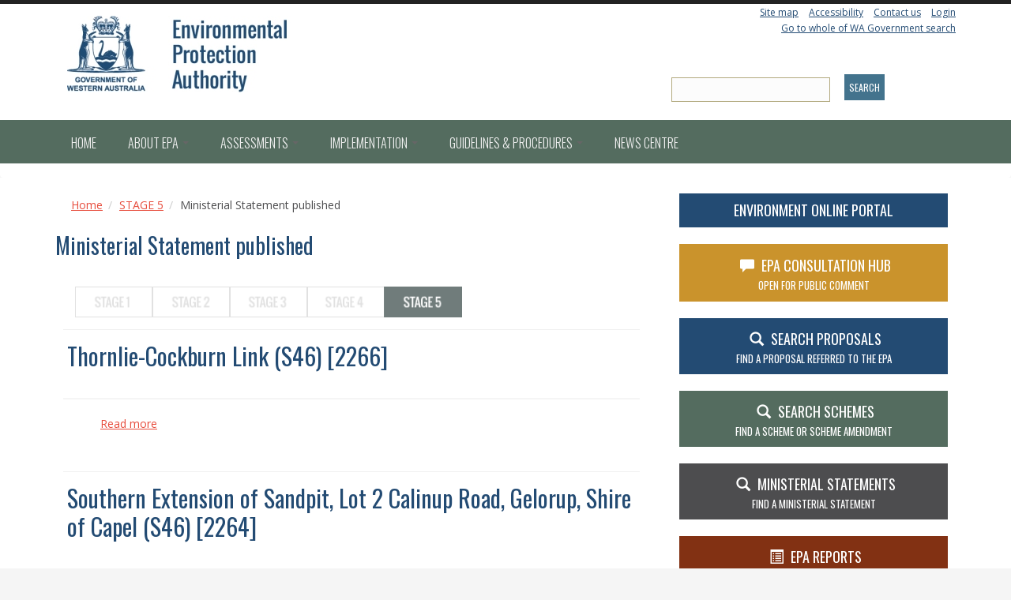

--- FILE ---
content_type: text/html; charset=utf-8
request_url: https://www.epa.wa.gov.au/taxonomy/term/62?page=6
body_size: 11200
content:
<!DOCTYPE html>
<html lang="en" dir="ltr"
  xmlns:content="http://purl.org/rss/1.0/modules/content/"
  xmlns:dc="http://purl.org/dc/terms/"
  xmlns:foaf="http://xmlns.com/foaf/0.1/"
  xmlns:og="http://ogp.me/ns#"
  xmlns:rdfs="http://www.w3.org/2000/01/rdf-schema#"
  xmlns:sioc="http://rdfs.org/sioc/ns#"
  xmlns:sioct="http://rdfs.org/sioc/types#"
  xmlns:skos="http://www.w3.org/2004/02/skos/core#"
  xmlns:xsd="http://www.w3.org/2001/XMLSchema#">
<head profile="http://www.w3.org/1999/xhtml/vocab">
  <meta http-equiv="Content-Type" content="text/html; charset=utf-8" />
<meta name="Generator" content="Drupal 7 (http://drupal.org)" />
<link rel="alternate" type="application/rss+xml" title="RSS - Ministerial Statement published" href="https://www.epa.wa.gov.au/taxonomy/term/62/feed" />
<link rel="canonical" href="/taxonomy/term/62" />
<link rel="shortlink" href="/taxonomy/term/62" />
<meta name="MobileOptimized" content="width" />
<meta name="HandheldFriendly" content="true" />
<meta name="viewport" content="width=device-width, initial-scale=1" />
<meta about="/taxonomy/term/62" typeof="skos:Concept" property="rdfs:label skos:prefLabel" content="Ministerial Statement published" />
  <title>Ministerial Statement published | EPA Western Australia</title>
  <link type="text/css" rel="stylesheet" href="https://www.epa.wa.gov.au/sites/default/files/css/css_xE-rWrJf-fncB6ztZfd2huxqgxu4WO-qwma6Xer30m4.css" media="all" />
<link type="text/css" rel="stylesheet" href="https://www.epa.wa.gov.au/sites/default/files/css/css_5pO73qc-z-zv4xoH8aIAp_Prq1thKg1qz9beR7eKaZg.css" media="all" />
<link type="text/css" rel="stylesheet" href="https://www.epa.wa.gov.au/sites/default/files/css/css_jENQOQqZCRFGZK__DTefxYiXR2RUf03k1ugj3_Vg7vk.css" media="all" />
<link type="text/css" rel="stylesheet" href="https://cdnjs.cloudflare.com/ajax/libs/font-awesome/4.4.0/css/font-awesome.min.css" media="all" />
<link type="text/css" rel="stylesheet" href="https://www.epa.wa.gov.au/sites/default/files/css/css_2ntpuzIQpxdrfu-oqP-YZhlmpFAKXI1TugIdEIyxxGE.css" media="all" />
<link type="text/css" rel="stylesheet" href="//maxcdn.bootstrapcdn.com/bootstrap/3.2.0/css/bootstrap.min.css" media="all" />
<link type="text/css" rel="stylesheet" href="https://www.epa.wa.gov.au/sites/default/files/css/css_xxHdq-CPhuF7zoyvwFx3huMaaRuPDoopf-6ay2gPiGs.css" media="all" />

<!--[if (lt IE 9)]>
<link type="text/css" rel="stylesheet" href="https://www.epa.wa.gov.au/sites/all/themes/paris_ludlam/css/ie8.css?t62h3j" media="all" />
<![endif]-->

    <!-- Media Queries support for IE6-8 -->  
  <!--[if lt IE 9]>
    <script src="https://www.epa.wa.gov.au/sites/all/themes/paris_ludlam/js/respond.min.js"></script>
  <![endif]-->
    
  <!-- HTML5 element support for IE6-8 -->
  <!--[if lt IE 9]>
    <script src="//html5shiv.googlecode.com/svn/trunk/html5.js"></script>
  <![endif]-->
  <script type="text/javascript" src="https://www.epa.wa.gov.au/sites/default/files/js/js_Pt6OpwTd6jcHLRIjrE-eSPLWMxWDkcyYrPTIrXDSON0.js"></script>
<script type="text/javascript" src="https://www.epa.wa.gov.au/sites/default/files/js/js_WwwX68M9x5gJGdauMeCoSQxOzb1Ebju-30k5FFWQeH0.js"></script>
<script type="text/javascript" src="https://www.epa.wa.gov.au/sites/default/files/js/js_-hMqvsjECtoqX89X-Oms3Nmywwctvr3777ovkfoedLo.js"></script>
<script type="text/javascript" src="https://www.epa.wa.gov.au/sites/default/files/js/js_TfbHnWd2ic74E2QEnmXml650IoX6hiu2RPBHQ3-Cu70.js"></script>
<script type="text/javascript" src="https://www.googletagmanager.com/gtag/js?id=UA-137420423-1"></script>
<script type="text/javascript">
<!--//--><![CDATA[//><!--
window.dataLayer = window.dataLayer || [];function gtag(){dataLayer.push(arguments)};gtag("js", new Date());gtag("set", "developer_id.dMDhkMT", true);gtag("config", "UA-137420423-1", {"groups":"default"});
//--><!]]>
</script>
<script type="text/javascript" src="//maxcdn.bootstrapcdn.com/bootstrap/3.2.0/js/bootstrap.min.js"></script>
<script type="text/javascript">
<!--//--><![CDATA[//><!--
jQuery(document).ready(function($) {
		$(window).scroll(function() {
			if($(this).scrollTop() != 0) {
				$("#toTop").fadeIn();
			} else {
				$("#toTop").fadeOut();
			}
		});

		$("#toTop").click(function() {
			$("body,html").animate({scrollTop:0},800);
		});

		});
//--><!]]>
</script>
<script type="text/javascript" src="https://www.epa.wa.gov.au/sites/default/files/js/js_3oUZ8saQB7aYIfN0hEtC8ppuFnbtUR0CXe1EVL3jiMw.js"></script>
<script type="text/javascript">
<!--//--><![CDATA[//><!--
jQuery.extend(Drupal.settings, {"basePath":"\/","pathPrefix":"","setHasJsCookie":0,"ajaxPageState":{"theme":"paris_ludlam","theme_token":"jaOCS54S5r2543RXN-g5dxDG-HlL--ygoyISxv77zOA","js":{"sites\/all\/modules\/contrib\/jquery_update\/replace\/jquery\/1.12\/jquery.min.js":1,"misc\/jquery-extend-3.4.0.js":1,"misc\/jquery-html-prefilter-3.5.0-backport.js":1,"misc\/jquery.once.js":1,"misc\/drupal.js":1,"sites\/all\/modules\/contrib\/jquery_update\/js\/jquery_browser.js":1,"sites\/all\/modules\/contrib\/jquery_update\/replace\/ui\/external\/jquery.cookie.js":1,"misc\/form-single-submit.js":1,"sites\/all\/modules\/contrib\/context_breakpoint\/context_breakpoint.js":1,"sites\/all\/modules\/contrib\/tb_megamenu\/js\/tb-megamenu-frontend.js":1,"sites\/all\/modules\/contrib\/tb_megamenu\/js\/tb-megamenu-touch.js":1,"sites\/all\/modules\/contrib\/google_analytics\/googleanalytics.js":1,"https:\/\/www.googletagmanager.com\/gtag\/js?id=UA-137420423-1":1,"0":1,"\/\/maxcdn.bootstrapcdn.com\/bootstrap\/3.2.0\/js\/bootstrap.min.js":1,"1":1,"sites\/all\/themes\/paris_ludlam\/js\/helper.js":1,"sites\/all\/themes\/paris_ludlam\/js\/sidebar-menu-mobile-view.js":1},"css":{"modules\/system\/system.base.css":1,"modules\/system\/system.menus.css":1,"modules\/system\/system.messages.css":1,"modules\/system\/system.theme.css":1,"modules\/field\/theme\/field.css":1,"modules\/node\/node.css":1,"modules\/search\/search.css":1,"modules\/user\/user.css":1,"sites\/all\/modules\/contrib\/views\/css\/views.css":1,"sites\/all\/modules\/contrib\/ckeditor\/css\/ckeditor.css":1,"sites\/all\/modules\/contrib\/ctools\/css\/ctools.css":1,"https:\/\/cdnjs.cloudflare.com\/ajax\/libs\/font-awesome\/4.4.0\/css\/font-awesome.min.css":1,"sites\/all\/modules\/contrib\/tb_megamenu\/css\/bootstrap.css":1,"sites\/all\/modules\/contrib\/tb_megamenu\/css\/base.css":1,"sites\/all\/modules\/contrib\/tb_megamenu\/css\/default.css":1,"sites\/all\/modules\/contrib\/tb_megamenu\/css\/compatibility.css":1,"modules\/taxonomy\/taxonomy.css":1,"\/\/maxcdn.bootstrapcdn.com\/bootstrap\/3.2.0\/css\/bootstrap.min.css":1,"sites\/all\/themes\/paris_ludlam\/css\/style.css":1,"sites\/all\/themes\/paris_ludlam\/color\/paris_ludlam_colors.css":1,"sites\/all\/themes\/paris_ludlam\/css\/local.css":1,"sites\/all\/themes\/paris_ludlam\/css\/ie8.css":1}},"context_breakpoint":{"settings":{"admin_disable_reload":false,"save_resolution":false,"breakpoints_in_url":false},"contexts":[],"is_admin":false},"urlIsAjaxTrusted":{"\/better-site-search":true},"googleanalytics":{"account":["UA-137420423-1"],"trackOutbound":1,"trackMailto":1,"trackDownload":1,"trackDownloadExtensions":"7z|aac|arc|arj|asf|asx|avi|bin|csv|doc(x|m)?|dot(x|m)?|exe|flv|gif|gz|gzip|hqx|jar|jpe?g|js|mp(2|3|4|e?g)|mov(ie)?|msi|msp|pdf|phps|png|ppt(x|m)?|pot(x|m)?|pps(x|m)?|ppam|sld(x|m)?|thmx|qtm?|ra(m|r)?|sea|sit|tar|tgz|torrent|txt|wav|wma|wmv|wpd|xls(x|m|b)?|xlt(x|m)|xlam|xml|z|zip"}});
//--><!]]>
</script>
<script type="text/javascript">Drupal.behaviors.contextBreakpoint.preInit();</script>
</head>
<body class="html not-front not-logged-in one-sidebar sidebar-second page-taxonomy page-taxonomy-term page-taxonomy-term- page-taxonomy-term-62" >
  <div id="skip-link">
    <a href="#main-content" class="element-invisible element-focusable">Skip to main content</a>
  </div>
    <div id="toTop"><span class="glyphicon glyphicon-chevron-up"></span></div>



<!-- #header-top -->
<div id="header-top" class="clearfix">
    <div class="container">

        <!-- #header-top-inside -->
        <div id="header-top-inside" class="clearfix">
            <div class="row">

                        <div class="col-md-8">
                <!-- #header-top-left -->

                <div id="header-top-left" class="clearfix">
                      <div class="region region-header-top-left">
    <div id="block-block-14" class="block block-block clearfix">

    
  <div class="content">
    <p><a href="/"><img alt="EPA WA" src="https://epa.wa.gov.au/sites/default/files/Uploaded_Images/EPA_logo2016_blue-stacked.jpg" /></a></p>
  </div>
</div>
  </div>
                </div>
                <!-- EOF:#header-top-left -->
            </div>
            
                        <div class="col-md-4">
                <!-- #header-top-right -->

                <div id="header-top-right" class="clearfix">
                      <div class="region region-header-top-right">
    <div id="block-block-15" class="block block-block clearfix">

    
  <div class="content">
    <a href="/sitemap">Site map</a> | <a href="/accessibility">Accessibility</a> | <a href="/pages/contact-us">Contact us</a> | <a href="/user">Login</a>  </div>
</div>
<div id="block-block-16" class="block block-block clearfix">

    
  <div class="content">
    <p><a href="https://www.wa.gov.au/search-results.html" target="_blank">Go to whole of WA Government search</a></p>
  </div>
</div>
<div id="block-views-exp-better-site-search-page" class="block block-views clearfix">

    
  <div class="content">
    <form action="/better-site-search" method="get" id="views-exposed-form-better-site-search-page" accept-charset="UTF-8"><div><div class="views-exposed-form">
  <div class="views-exposed-widgets clearfix">
          <div id="edit-search-api-views-fulltext-wrapper" class="views-exposed-widget views-widget-filter-search_api_views_fulltext">
                  <label for="edit-search-api-views-fulltext">
            Fulltext search          </label>
                        <div class="views-widget">
          <div class="form-item form-type-textfield form-item-search-api-views-fulltext">
 <input type="text" id="edit-search-api-views-fulltext" name="search_api_views_fulltext" value="" size="30" maxlength="128" class="form-text" />
</div>
        </div>
              </div>
                    <div class="views-exposed-widget views-submit-button">
      <input type="submit" id="edit-submit-better-site-search" value="Search" class="form-submit" />    </div>
      </div>
</div>
</div></form>  </div>
</div>
  </div>

                <!-- EOF:#header-top-right -->
            </div></div>
            
            </div>
        </div>
        <!-- EOF: #header-top-inside -->

    </div>
</div>
<!-- EOF: #header-top -->





<!-- header -->
<header id="header" role="banner" class="clearfix">
    <div class="container">

        <!-- #header-inside -->
        <div id="header-inside" class="clearfix">
            <div class="row">
                <div class="col-md-12">

                
                
                
                

                </div>
            </div>
        </div>










        <!-- EOF: #header-inside -->

    </div>
</header>
<!-- EOF: #header -->






<!-- #main-navigation -->
<div id="main-navigation" class="clearfix">
    <div class="container">

        <!-- #main-navigation-inside -->
        <div id="main-navigation-inside" class="clearfix">
            <div class="row">
                <div class="col-md-12">
                    <nav role="navigation">
                                                  <div class="region region-navigation">
    <div id="block-tb-megamenu-main-menu" class="block block-tb-megamenu clearfix">

    
  <div class="content">
    <div  class="tb-megamenu tb-megamenu-main-menu" role="navigation" aria-label="Main navigation">
      <button data-target=".nav-collapse" data-toggle="collapse" class="btn btn-navbar tb-megamenu-button" type="button">
      <i class="fa fa-reorder"></i>
    </button>
    <div class="nav-collapse  always-show">
    <ul  class="tb-megamenu-nav nav level-0 items-12">
    <li  data-id="219" data-level="1" data-type="menu_item" data-class="" data-xicon="" data-caption="" data-alignsub="" data-group="0" data-hidewcol="0" data-hidesub="0" class="tb-megamenu-item level-1 mega">
          <a href="/" >
                Home                      </a>
          </li>

  <li  data-id="629" data-level="1" data-type="menu_item" data-class="" data-xicon="" data-caption="" data-alignsub="justify" data-group="0" data-hidewcol="0" data-hidesub="0" id="" style="" class="tb-megamenu-item level-1 mega mega-align-justify dropdown">
          <a href="/about-environmental-protection-authority"  class="dropdown-toggle" title="Find out about the EPA WA">
                About EPA                  <span class="caret"></span>
                      </a>
        <div  data-class="" data-width="" class="tb-megamenu-submenu dropdown-menu mega-dropdown-menu nav-child">
  <div class="mega-dropdown-inner">
    <div  class="tb-megamenu-row row-fluid">
  <div  data-class="" data-width="12" data-hidewcol="0" id="tb-megamenu-column-2" class="tb-megamenu-column span12  mega-col-nav">
  <div class="tb-megamenu-column-inner mega-inner clearfix">
        <ul  class="tb-megamenu-subnav mega-nav level-1 items-6">
    <li  data-id="691" data-level="2" data-type="menu_item" data-class="" data-xicon="" data-caption="" data-alignsub="left" data-group="1" data-hidewcol="0" data-hidesub="0" class="tb-megamenu-item level-2 mega mega-align-left mega-group">
          <a href="/about-environmental-protection-authority"  class="mega-group-title" title="The functions of the EPA">
                The functions of the EPA                  <span class="caret"></span>
                      </a>
        <div  data-class="" data-width="" class="tb-megamenu-submenu mega-group-ct nav-child">
  <div class="mega-dropdown-inner">
    <div  class="tb-megamenu-row row-fluid">
  <div  data-class="" data-width="12" data-hidewcol="0" id="tb-megamenu-column-1" class="tb-megamenu-column span12  mega-col-nav">
  <div class="tb-megamenu-column-inner mega-inner clearfix">
        <ul  class="tb-megamenu-subnav mega-nav level-2 items-8">
    <li  data-id="692" data-level="3" data-type="menu_item" data-class="" data-xicon="" data-caption="" data-alignsub="" data-group="0" data-hidewcol="0" data-hidesub="0" id="" style="" class="tb-megamenu-item level-3 mega">
          <a href="/epa-members" >
                EPA members                      </a>
          </li>

  <li  data-id="1489" data-level="3" data-type="menu_item" data-class="" data-xicon="" data-caption="" data-alignsub="" data-group="0" data-hidewcol="0" data-hidesub="0" class="tb-megamenu-item level-3 mega">
          <a href="/epa-annual-reports" >
                EPA Annual Reports                      </a>
          </li>

  <li  data-id="1490" data-level="3" data-type="menu_item" data-class="" data-xicon="" data-caption="" data-alignsub="" data-group="0" data-hidewcol="0" data-hidesub="0" class="tb-megamenu-item level-3 mega">
          <a href="/oepa-annual-reports" >
                OEPA Annual Reports                      </a>
          </li>

  <li  data-id="696" data-level="3" data-type="menu_item" data-class="" data-xicon="" data-caption="" data-alignsub="" data-group="0" data-hidewcol="0" data-hidesub="0" id="" style="" class="tb-megamenu-item level-3 mega">
          <a href="/strategic-plan" >
                Strategic Plan                      </a>
          </li>

  <li  data-id="2347" data-level="3" data-type="menu_item" data-class="" data-xicon="" data-caption="" data-alignsub="" data-group="0" data-hidewcol="0" data-hidesub="0" id="" style="" class="tb-megamenu-item level-3 mega">
          <a href="/epa-code-conduct" >
                Code of Conduct                      </a>
          </li>

  <li  data-id="1844" data-level="3" data-type="menu_item" data-class="" data-xicon="" data-caption="" data-alignsub="" data-group="0" data-hidewcol="0" data-hidesub="0" class="tb-megamenu-item level-3 mega">
          <a href="/evaluation-reports" >
                Evaluation reports                      </a>
          </li>

  <li  data-id="780" data-level="3" data-type="menu_item" data-class="" data-xicon="" data-caption="" data-alignsub="" data-group="0" data-hidewcol="0" data-hidesub="0" id="" style="" class="tb-megamenu-item level-3 mega">
          <a href="/stakeholder-engagement" >
                Stakeholder engagement                      </a>
          </li>

  <li  data-id="6872" data-level="3" data-type="menu_item" data-class="" data-xicon="" data-caption="" data-alignsub="" data-group="0" data-hidewcol="0" data-hidesub="0" id="" style="" class="tb-megamenu-item level-3 mega">
          <a href="/epa-scientific-advisory-council" >
                EPA Scientific Advisory Council                      </a>
          </li>
</ul>
  </div>
</div>
</div>
  </div>
</div>
  </li>

  <li  data-id="6873" data-level="2" data-type="menu_item" data-class="" data-xicon="" data-caption="" data-alignsub="" data-group="0" data-hidewcol="0" data-hidesub="0" id="" style="" class="tb-megamenu-item level-2 mega">
          <a href="/statement-expectation" >
                Statement of Expectation                      </a>
          </li>

  <li  data-id="726" data-level="2" data-type="menu_item" data-class="" data-xicon="" data-caption="" data-alignsub="" data-group="0" data-hidewcol="0" data-hidesub="0" id="" style="" class="tb-megamenu-item level-2 mega">
          <a href="/legislation" >
                Legislation                      </a>
          </li>

  <li  data-id="1828" data-level="2" data-type="menu_item" data-class="" data-xicon="" data-caption="" data-alignsub="" data-group="0" data-hidewcol="0" data-hidesub="0" id="" style="" class="tb-megamenu-item level-2 mega">
          <a href="/information-statement-and-freedom-information" >
                Information statement and Freedom of Information                      </a>
          </li>

  <li  data-id="1986" data-level="2" data-type="menu_item" data-class="" data-xicon="" data-caption="" data-alignsub="" data-group="0" data-hidewcol="0" data-hidesub="0" class="tb-megamenu-item level-2 mega">
          <a href="/epa-agency-agreements" >
                Agency agreements                      </a>
          </li>

  <li  data-id="1840" data-level="2" data-type="menu_item" data-class="" data-xicon="" data-caption="" data-alignsub="" data-group="0" data-hidewcol="0" data-hidesub="0" class="tb-megamenu-item level-2 mega">
          <a href="/legal-and-governance-review" >
                Legal and governance review                      </a>
          </li>
</ul>
  </div>
</div>
</div>
  </div>
</div>
  </li>

  <li  data-id="628" data-level="1" data-type="menu_item" data-class="" data-xicon="" data-caption="" data-alignsub="justify" data-group="0" data-hidewcol="0" data-hidesub="0" id="" style="" class="tb-megamenu-item level-1 mega mega-align-justify dropdown">
          <a href="/about-environmental-impact-assessment"  class="dropdown-toggle" title="About environmental impact assessment in Western Australia">
                Assessments                  <span class="caret"></span>
                      </a>
        <div  data-class="" data-width="900" style="width: 900px;" class="tb-megamenu-submenu dropdown-menu mega-dropdown-menu nav-child">
  <div class="mega-dropdown-inner">
    <div  class="tb-megamenu-row row-fluid">
  <div  data-class="" data-width="4" data-hidewcol="0" id="tb-megamenu-column-5" class="tb-megamenu-column span4  mega-col-nav">
  <div class="tb-megamenu-column-inner mega-inner clearfix">
        <ul  class="tb-megamenu-subnav mega-nav level-1 items-4">
    <li  data-id="929" data-level="2" data-type="menu_item" data-class="" data-xicon="" data-caption="" data-alignsub="" data-group="1" data-hidewcol="0" data-hidesub="0" class="tb-megamenu-item level-2 mega mega-group">
          <a href="/about-environmental-impact-assessment"  class="mega-group-title" title="Find out what environmental impact assessment is and how it is applied in Western Australia">
                About EIA - Proposals                  <span class="caret"></span>
                      </a>
        <div  data-class="" data-width="" class="tb-megamenu-submenu mega-group-ct nav-child">
  <div class="mega-dropdown-inner">
    <div  class="tb-megamenu-row row-fluid">
  <div  data-class="" data-width="12" data-hidewcol="0" id="tb-megamenu-column-3" class="tb-megamenu-column span12  mega-col-nav">
  <div class="tb-megamenu-column-inner mega-inner clearfix">
        <ul  class="tb-megamenu-subnav mega-nav level-2 items-2">
    <li  data-id="946" data-level="3" data-type="menu_item" data-class="" data-xicon="" data-caption="" data-alignsub="" data-group="0" data-hidewcol="0" data-hidesub="0" id="" style="" class="tb-megamenu-item level-3 mega">
          <a href="/framework-assessment-procedures-eia"  title="Overarching guidance and framework for the EIA process">
                Assessment framework                      </a>
          </li>

  <li  data-id="568" data-level="3" data-type="menu_item" data-class="" data-xicon="" data-caption="" data-alignsub="" data-group="0" data-hidewcol="0" data-hidesub="0" id="" style="" class="tb-megamenu-item level-3 mega">
          <a href="/step-step-through-proposal-assessment-process"  title="A stage-by-stage guide to the environmental impact assessment process">
                Step-by-step through the assessment process                      </a>
          </li>
</ul>
  </div>
</div>
</div>
  </div>
</div>
  </li>

  <li  data-id="2247" data-level="2" data-type="menu_item" data-class="" data-xicon="" data-caption="" data-alignsub="" data-group="1" data-hidewcol="0" data-hidesub="0" class="tb-megamenu-item level-2 mega mega-group">
          <a href="/about-environmental-impact-assessment"  class="mega-group-title" title="About EIA - Schemes">
                About EIA - Schemes                  <span class="caret"></span>
                      </a>
        <div  data-class="" data-width="" class="tb-megamenu-submenu mega-group-ct nav-child">
  <div class="mega-dropdown-inner">
    <div  class="tb-megamenu-row row-fluid">
  <div  data-class="" data-width="12" data-hidewcol="0" id="tb-megamenu-column-4" class="tb-megamenu-column span12  mega-col-nav">
  <div class="tb-megamenu-column-inner mega-inner clearfix">
        <ul  class="tb-megamenu-subnav mega-nav level-2 items-1">
    <li  data-id="945" data-level="3" data-type="menu_item" data-class="" data-xicon="" data-caption="" data-alignsub="" data-group="0" data-hidewcol="0" data-hidesub="0" class="tb-megamenu-item level-3 mega">
          <a href="http://www.epa.wa.gov.au/forms-templates/form-referral-scheme-epa-responsible-authority"  title="Referral of a Scheme to the EPA by the Responsible Authority">
                Scheme Referral form                      </a>
          </li>
</ul>
  </div>
</div>
</div>
  </div>
</div>
  </li>

  <li  data-id="1939" data-level="2" data-type="menu_item" data-class="" data-xicon="" data-caption="" data-alignsub="" data-group="1" data-hidewcol="0" data-hidesub="0" class="tb-megamenu-item level-2 mega">
          <a href="/public-comment-and-submissions-proposals"  title="Find out when and how to make a comment or submission on proposals referred to the EPA">
                Public comment and submissions                      </a>
          </li>

  <li  data-id="931" data-level="2" data-type="menu_item" data-class="" data-xicon="" data-caption="" data-alignsub="" data-group="0" data-hidewcol="0" data-hidesub="0" id="" style="" class="tb-megamenu-item level-2 mega">
          <a href="/appeals-against-decision-or-recommendation-epa"  title="Find out how to lodge an appeal against the EPA&#039;s decisions and recommendations">
                How to appeal against a decision or recommendation of the EPA                      </a>
          </li>
</ul>
  </div>
</div>

<div  data-class="" data-width="4" data-hidewcol="" id="tb-megamenu-column-8" class="tb-megamenu-column span4  mega-col-nav">
  <div class="tb-megamenu-column-inner mega-inner clearfix">
        <ul  class="tb-megamenu-subnav mega-nav level-1 items-1">
    <li  data-id="953" data-level="2" data-type="menu_item" data-class="" data-xicon="" data-caption="" data-alignsub="" data-group="1" data-hidewcol="0" data-hidesub="0" class="tb-megamenu-item level-2 mega mega-group">
          <a href="#" class="tb_nolink ">
                Ministerial decisions      </a>
        <div  data-class="" data-width="" class="tb-megamenu-submenu mega-group-ct nav-child">
  <div class="mega-dropdown-inner">
    <div  class="tb-megamenu-row row-fluid">
  <div  data-showblocktitle="0" data-class="" data-width="12" data-hidewcol="" id="tb-megamenu-column-6" class="tb-megamenu-column span12  mega-col-nav">
  <div class="tb-megamenu-column-inner mega-inner clearfix">
        <div  data-type="block" data-block="block--53" class="tb-megamenu-block tb-block tb-megamenu-block">
  <div class="block-inner">
    <div id="block-block-53" class="block block-block clearfix">

    
  <div class="content">
    <p><a href="/active-assessments" button="" type="button" class="btn btn-default btn-lg btn-block"> <span class="glyphicon glyphicon-star"></span>  Active Assessments</a><br />
<a href="/proposal-search" button="" type="button" class="btn btn-search btn-lg btn-block"> <span class="glyphicon glyphicon-search"></span>  SEARCH Proposals</a><br />
<a href="/search-scheme" button="" type="button" class="btn btn-default btn-lg btn-block"> <span class="glyphicon glyphicon-search"></span>  SEARCH Schemes</a><br />
<a href="/chairs-determinations" button="" type="button" class="btn btn-lg btn-block btn-mince"> <span class="glyphicon glyphicon-search"></span>Chair's Determinations </a></p>
  </div>
</div>
  </div>
</div>
  </div>
</div>
</div>

<div  class="tb-megamenu-row row-fluid">
  <div  data-class="" data-width="" data-hidewcol="0" id="tb-megamenu-column-7" class="tb-megamenu-column span  mega-col-nav">
  <div class="tb-megamenu-column-inner mega-inner clearfix">
        <ul  class="tb-megamenu-subnav mega-nav level-2 items-1">
    <li  data-id="954" data-level="3" data-type="menu_item" data-class="" data-xicon="" data-caption="" data-alignsub="" data-group="0" data-hidewcol="0" data-hidesub="0" class="tb-megamenu-item level-3 mega">
          <a href="/all-ministerial-statements" >
                Ministerial Statements                      </a>
          </li>
</ul>
  </div>
</div>
</div>
  </div>
</div>
  </li>
</ul>
  </div>
</div>

<div  data-class="" data-width="4" data-hidewcol="" id="tb-megamenu-column-11" class="tb-megamenu-column span4  mega-col-nav">
  <div class="tb-megamenu-column-inner mega-inner clearfix">
        <ul  class="tb-megamenu-subnav mega-nav level-1 items-2">
    <li  data-id="964" data-level="2" data-type="menu_item" data-class="" data-xicon="" data-caption="" data-alignsub="" data-group="1" data-hidewcol="0" data-hidesub="0" id="" style="" class="tb-megamenu-item level-2 mega mega-group">
          <a href="#" class="tb_nolink ">
                Tools      </a>
        <div  data-class="" data-width="" class="tb-megamenu-submenu mega-group-ct nav-child">
  <div class="mega-dropdown-inner">
    <div  class="tb-megamenu-row row-fluid">
  <div  data-class="" data-width="12" data-hidewcol="0" id="tb-megamenu-column-9" class="tb-megamenu-column span12  mega-col-nav">
  <div class="tb-megamenu-column-inner mega-inner clearfix">
        <ul  class="tb-megamenu-subnav mega-nav level-2 items-4">
    <li  data-id="965" data-level="3" data-type="menu_item" data-class="" data-xicon="" data-caption="" data-alignsub="" data-group="0" data-hidewcol="0" data-hidesub="0" id="" style="" class="tb-megamenu-item level-3 mega">
          <a href="/administrative-procedures"  title="Environmental Impact Assessment Administrative Procedures">
                Administrative Procedures                      </a>
          </li>

  <li  data-id="1836" data-level="3" data-type="menu_item" data-class="" data-xicon="" data-caption="" data-alignsub="" data-group="0" data-hidewcol="0" data-hidesub="0" id="" style="" class="tb-megamenu-item level-3 mega">
          <a href="/procedures-manual" >
                Procedures Manual                      </a>
          </li>

  <li  data-id="1835" data-level="3" data-type="menu_item" data-class="" data-xicon="" data-caption="" data-alignsub="" data-group="0" data-hidewcol="0" data-hidesub="0" class="tb-megamenu-item level-3 mega">
          <a href="/templates-and-forms"  title="Instructions, templates and forms">
                Instructions, templates and forms                      </a>
          </li>

  <li  data-id="2242" data-level="3" data-type="menu_item" data-class="" data-xicon="fa fa-rss" data-caption="" data-alignsub="" data-group="0" data-hidewcol="0" data-hidesub="0" id="" style="" class="tb-megamenu-item level-3 mega">
          <a href="/subscribe-content"  title="Subscribe to be notified of new or updated website content">
                  <i class="fa fa-rss"></i>
                Subscribe to content                      </a>
          </li>
</ul>
  </div>
</div>
</div>
  </div>
</div>
  </li>

  <li  data-id="968" data-level="2" data-type="menu_item" data-class="" data-xicon="" data-caption="" data-alignsub="" data-group="1" data-hidewcol="0" data-hidesub="0" class="tb-megamenu-item level-2 mega mega-group">
          <a href="#" class="tb_nolink ">
                Search      </a>
        <div  data-class="" data-width="" class="tb-megamenu-submenu mega-group-ct nav-child">
  <div class="mega-dropdown-inner">
    <div  class="tb-megamenu-row row-fluid">
  <div  data-class="" data-width="12" data-hidewcol="0" id="tb-megamenu-column-10" class="tb-megamenu-column span12  mega-col-nav">
  <div class="tb-megamenu-column-inner mega-inner clearfix">
        <ul  class="tb-megamenu-subnav mega-nav level-2 items-2">
    <li  data-id="971" data-level="3" data-type="menu_item" data-class="" data-xicon="" data-caption="" data-alignsub="" data-group="0" data-hidewcol="0" data-hidesub="0" id="" style="" class="tb-megamenu-item level-3 mega">
          <a href="/chairs-determinations"  title="Find Chair&#039;s Determinations">
                Decisions on whether to assess                      </a>
          </li>

  <li  data-id="972" data-level="3" data-type="menu_item" data-class="" data-xicon="" data-caption="" data-alignsub="" data-group="0" data-hidewcol="0" data-hidesub="0" id="" style="" class="tb-megamenu-item level-3 mega">
          <a href="/epa-assessment-reports" >
                EPA assessment reports                      </a>
          </li>
</ul>
  </div>
</div>
</div>
  </div>
</div>
  </li>
</ul>
  </div>
</div>
</div>
  </div>
</div>
  </li>

  <li  data-id="778" data-level="1" data-type="menu_item" data-class="" data-xicon="" data-caption="" data-alignsub="justify" data-group="0" data-hidewcol="0" data-hidesub="0" id="" style="" class="tb-megamenu-item level-1 mega mega-align-justify dropdown">
          <a href="/implementation"  class="dropdown-toggle" title="Statement management and compliance">
                Implementation                  <span class="caret"></span>
                      </a>
        <div  data-class="" data-width="900" style="width: 900px;" class="tb-megamenu-submenu dropdown-menu mega-dropdown-menu nav-child">
  <div class="mega-dropdown-inner">
    <div  class="tb-megamenu-row row-fluid">
  <div  data-class="" data-width="4" data-hidewcol="0" id="tb-megamenu-column-12" class="tb-megamenu-column span4  mega-col-nav">
  <div class="tb-megamenu-column-inner mega-inner clearfix">
        <ul  class="tb-megamenu-subnav mega-nav level-1 items-1">
    <li  data-id="1876" data-level="2" data-type="menu_item" data-class="" data-xicon="" data-caption="" data-alignsub="" data-group="0" data-hidewcol="0" data-hidesub="0" class="tb-megamenu-item level-2 mega">
          <a href="/making-information-publicly-available" >
                Making information publicly available                      </a>
          </li>
</ul>
  </div>
</div>

<div  data-class="" data-width="4" data-hidewcol="" id="tb-megamenu-column-14" class="tb-megamenu-column span4  mega-col-nav">
  <div class="tb-megamenu-column-inner mega-inner clearfix">
        <ul  class="tb-megamenu-subnav mega-nav level-1 items-1">
    <li  data-id="978" data-level="2" data-type="menu_item" data-class="" data-xicon="" data-caption="" data-alignsub="" data-group="1" data-hidewcol="0" data-hidesub="0" class="tb-megamenu-item level-2 mega mega-group">
          <a href="#" class="tb_nolink ">
                I want to ...      </a>
        <div  data-class="" data-width="" class="tb-megamenu-submenu mega-group-ct nav-child">
  <div class="mega-dropdown-inner">
    <div  class="tb-megamenu-row row-fluid">
  <div  data-class="" data-width="12" data-hidewcol="0" id="tb-megamenu-column-13" class="tb-megamenu-column span12  mega-col-nav">
  <div class="tb-megamenu-column-inner mega-inner clearfix">
        <ul  class="tb-megamenu-subnav mega-nav level-2 items-3">
    <li  data-id="982" data-level="3" data-type="menu_item" data-class="" data-xicon="" data-caption="" data-alignsub="" data-group="0" data-hidewcol="0" data-hidesub="0" class="tb-megamenu-item level-3 mega">
          <a href="/compliance-assessment-plan"  title="Basic page">
                Prepare a Compliance Assessment Plan                      </a>
          </li>

  <li  data-id="984" data-level="3" data-type="menu_item" data-class="" data-xicon="" data-caption="" data-alignsub="" data-group="0" data-hidewcol="0" data-hidesub="0" class="tb-megamenu-item level-3 mega">
          <a href="/preparing-compliance-assessment-report"  title="How to prepare a Compliance Assessment Report">
                Prepare a Compliance Assessment Report                      </a>
          </li>

  <li  data-id="983" data-level="3" data-type="menu_item" data-class="" data-xicon="" data-caption="" data-alignsub="" data-group="0" data-hidewcol="0" data-hidesub="0" class="tb-megamenu-item level-3 mega">
          <a href="/preparing-audit-table"  title="Basic page">
                Prepare an Audit Table                      </a>
          </li>
</ul>
  </div>
</div>
</div>
  </div>
</div>
  </li>
</ul>
  </div>
</div>

<div  data-class="" data-width="4" data-hidewcol="" id="tb-megamenu-column-17" class="tb-megamenu-column span4  mega-col-nav">
  <div class="tb-megamenu-column-inner mega-inner clearfix">
        <ul  class="tb-megamenu-subnav mega-nav level-1 items-2">
    <li  data-id="985" data-level="2" data-type="menu_item" data-class="" data-xicon="" data-caption="" data-alignsub="" data-group="1" data-hidewcol="0" data-hidesub="0" class="tb-megamenu-item level-2 mega mega-group">
          <a href="#" class="tb_nolink ">
                Tools      </a>
        <div  data-class="" data-width="" class="tb-megamenu-submenu mega-group-ct nav-child">
  <div class="mega-dropdown-inner">
    <div  class="tb-megamenu-row row-fluid">
  <div  data-class="" data-width="12" data-hidewcol="0" id="tb-megamenu-column-15" class="tb-megamenu-column span12  mega-col-nav">
  <div class="tb-megamenu-column-inner mega-inner clearfix">
        <ul  class="tb-megamenu-subnav mega-nav level-2 items-2">
    <li  data-id="986" data-level="3" data-type="menu_item" data-class="" data-xicon="" data-caption="" data-alignsub="" data-group="0" data-hidewcol="0" data-hidesub="0" class="tb-megamenu-item level-3 mega">
          <a href="/post-assessment-forms"  title="Post assessment forms">
                Post assessment forms                      </a>
          </li>

  <li  data-id="2241" data-level="3" data-type="menu_item" data-class="" data-xicon="" data-caption="" data-alignsub="" data-group="0" data-hidewcol="0" data-hidesub="0" id="" style="" class="tb-megamenu-item level-3 mega">
          <a href="/post-assessment-changes" >
                Search Post-assessment changes                      </a>
          </li>
</ul>
  </div>
</div>
</div>
  </div>
</div>
  </li>

  <li  data-id="989" data-level="2" data-type="menu_item" data-class="" data-xicon="" data-caption="" data-alignsub="" data-group="1" data-hidewcol="0" data-hidesub="0" class="tb-megamenu-item level-2 mega mega-group">
          <a href="#" class="tb_nolink ">
                Links      </a>
        <div  data-class="" data-width="" class="tb-megamenu-submenu mega-group-ct nav-child">
  <div class="mega-dropdown-inner">
    <div  class="tb-megamenu-row row-fluid">
  <div  data-class="" data-width="12" data-hidewcol="0" id="tb-megamenu-column-16" class="tb-megamenu-column span12  mega-col-nav">
  <div class="tb-megamenu-column-inner mega-inner clearfix">
        <ul  class="tb-megamenu-subnav mega-nav level-2 items-1">
    <li  data-id="990" data-level="3" data-type="menu_item" data-class="" data-xicon="" data-caption="" data-alignsub="" data-group="0" data-hidewcol="0" data-hidesub="0" class="tb-megamenu-item level-3 mega">
          <a href="https://offsetsregister.wa.gov.au/public/home/"  title="Go to the Western Australian Environmental Offsets Register">
                State Environmental Offsets Register                      </a>
          </li>
</ul>
  </div>
</div>
</div>
  </div>
</div>
  </li>
</ul>
  </div>
</div>
</div>
  </div>
</div>
  </li>

  <li  data-id="431" data-level="1" data-type="menu_item" data-class="" data-xicon="" data-caption="" data-alignsub="justify" data-group="0" data-hidewcol="0" data-hidesub="0" id="" style="" class="tb-megamenu-item level-1 mega mega-align-justify dropdown">
          <a href="/guidelines-and-procedures"  class="dropdown-toggle">
                Guidelines &amp; procedures                  <span class="caret"></span>
                      </a>
        <div  data-class="" data-width="900" style="width: 900px;" class="tb-megamenu-submenu dropdown-menu mega-dropdown-menu nav-child">
  <div class="mega-dropdown-inner">
    <div  class="tb-megamenu-row row-fluid">
  <div  data-class="" data-width="3" data-hidewcol="" id="tb-megamenu-column-19" class="tb-megamenu-column span3  mega-col-nav">
  <div class="tb-megamenu-column-inner mega-inner clearfix">
        <ul  class="tb-megamenu-subnav mega-nav level-1 items-1">
    <li  data-id="6015" data-level="2" data-type="menu_item" data-class="" data-xicon="" data-caption="" data-alignsub="" data-group="1" data-hidewcol="0" data-hidesub="0" id="" style="" class="tb-megamenu-item level-2 mega mega-group">
          <a href="#" class="tb_nolink ">
                Environmental Protection Policies (EPPs) and Associated Regulations      </a>
        <div  data-class="" data-width="" class="tb-megamenu-submenu mega-group-ct nav-child">
  <div class="mega-dropdown-inner">
    <div  class="tb-megamenu-row row-fluid">
  <div  data-class="" data-width="12" data-hidewcol="0" id="tb-megamenu-column-18" class="tb-megamenu-column span12  mega-col-nav">
  <div class="tb-megamenu-column-inner mega-inner clearfix">
        <ul  class="tb-megamenu-subnav mega-nav level-2 items-5">
    <li  data-id="6016" data-level="3" data-type="menu_item" data-class="" data-xicon="" data-caption="" data-alignsub="" data-group="0" data-hidewcol="0" data-hidesub="0" id="" style="" class="tb-megamenu-item level-3 mega">
          <a href="http://www.epa.wa.gov.au/environmental-protection-policies" >
                Framework for Environmental protection policies (EPPs) and associated regulations                       </a>
          </li>

  <li  data-id="6017" data-level="3" data-type="menu_item" data-class="" data-xicon="" data-caption="" data-alignsub="" data-group="0" data-hidewcol="0" data-hidesub="0" id="" style="" class="tb-megamenu-item level-3 mega">
          <a href="http://www.epa.wa.gov.au/policies-guidance/environmental-protection-western-swamp-tortoise-habitat-policy-2011" >
                Western Swamp Tortoise habitat EPP                      </a>
          </li>

  <li  data-id="6018" data-level="3" data-type="menu_item" data-class="" data-xicon="" data-caption="" data-alignsub="" data-group="0" data-hidewcol="0" data-hidesub="0" id="" style="" class="tb-megamenu-item level-3 mega">
          <a href="http://www.epa.wa.gov.au/policies-guidance/environmental-protection-goldfields-residential-areas-sulfur-dioxide-policy-and" >
                Goldfields residential area (sulfur dioxide) EPP and regulations                      </a>
          </li>

  <li  data-id="6020" data-level="3" data-type="menu_item" data-class="" data-xicon="" data-caption="" data-alignsub="" data-group="0" data-hidewcol="0" data-hidesub="0" id="" style="" class="tb-megamenu-item level-3 mega">
          <a href="/policies-guidance/environmental-protection-kwinana-atmospheric-wastes-policy-1999-and-environmental" >
                Kwinana (atmospheric wastes) EPP and regulations                      </a>
          </li>

  <li  data-id="6021" data-level="3" data-type="menu_item" data-class="" data-xicon="" data-caption="" data-alignsub="" data-group="0" data-hidewcol="0" data-hidesub="0" id="" style="" class="tb-megamenu-item level-3 mega">
          <a href="/policies-guidance/environmental-protection-peel-inlet-harvey-estuary-policy-1992" >
                Peel Inlet – Harvey estuary EPP                      </a>
          </li>
</ul>
  </div>
</div>
</div>
  </div>
</div>
  </li>
</ul>
  </div>
</div>

<div  data-class="" data-width="3" data-hidewcol="0" id="tb-megamenu-column-21" class="tb-megamenu-column span3  mega-col-nav">
  <div class="tb-megamenu-column-inner mega-inner clearfix">
        <ul  class="tb-megamenu-subnav mega-nav level-1 items-1">
    <li  data-id="1003" data-level="2" data-type="menu_item" data-class="" data-xicon="" data-caption="" data-alignsub="" data-group="1" data-hidewcol="0" data-hidesub="0" class="tb-megamenu-item level-2 mega mega-group">
          <a href="#" class="tb_nolink ">
                Assessment procedures in EIA      </a>
        <div  data-class="" data-width="" class="tb-megamenu-submenu mega-group-ct nav-child">
  <div class="mega-dropdown-inner">
    <div  class="tb-megamenu-row row-fluid">
  <div  data-class="" data-width="12" data-hidewcol="0" id="tb-megamenu-column-20" class="tb-megamenu-column span12  mega-col-nav">
  <div class="tb-megamenu-column-inner mega-inner clearfix">
        <ul  class="tb-megamenu-subnav mega-nav level-2 items-7">
    <li  data-id="1004" data-level="3" data-type="menu_item" data-class="" data-xicon="" data-caption="" data-alignsub="" data-group="0" data-hidewcol="0" data-hidesub="0" class="tb-megamenu-item level-3 mega">
          <a href="/framework-assessment-procedures-eia" >
                Framework for assessment procedures in EIA                      </a>
          </li>

  <li  data-id="1871" data-level="3" data-type="menu_item" data-class="" data-xicon="" data-caption="" data-alignsub="" data-group="0" data-hidewcol="0" data-hidesub="0" class="tb-megamenu-item level-3 mega">
          <a href="/administrative-procedures"  title="Environmental Impact Assessment Administrative Procedures">
                Administrative Procedures                      </a>
          </li>

  <li  data-id="2097" data-level="3" data-type="menu_item" data-class="" data-xicon="" data-caption="" data-alignsub="" data-group="0" data-hidewcol="0" data-hidesub="0" class="tb-megamenu-item level-3 mega">
          <a href="/procedures-manual" >
                Procedures Manual                      </a>
          </li>

  <li  data-id="6880" data-level="3" data-type="menu_item" data-class="" data-xicon="" data-caption="" data-alignsub="" data-group="0" data-hidewcol="0" data-hidesub="0" id="" style="" class="tb-megamenu-item level-3 mega">
          <a href="/policies-guidance/environmental-impact-assessment-practice-guide-assessment-proposals-western" >
                EIA Practice Guide                      </a>
          </li>

  <li  data-id="2244" data-level="3" data-type="menu_item" data-class="" data-xicon="" data-caption="" data-alignsub="" data-group="0" data-hidewcol="0" data-hidesub="0" class="tb-megamenu-item level-3 mega">
          <a href="http://www.epa.wa.gov.au/templates-and-forms"  title="Instructions, templates and forms">
                Instructions, templates and forms                      </a>
          </li>

  <li  data-id="6022" data-level="3" data-type="menu_item" data-class="fatty" data-xicon="fa fa-caret-right" data-caption="" data-alignsub="" data-group="0" data-hidewcol="0" data-hidesub="0" id="" style="" class="tb-megamenu-item level-3 mega fatty">
          <a href="http://www.epa.wa.gov.au/guidelines-procedures" >
                  <i class="fa fa-caret-right"></i>
                Search guidelines and procedures                      </a>
          </li>

  <li  data-id="6023" data-level="3" data-type="menu_item" data-class="fatty" data-xicon="fa fa-caret-right" data-caption="" data-alignsub="" data-group="0" data-hidewcol="0" data-hidesub="0" id="" style="" class="tb-megamenu-item level-3 mega fatty">
          <a href="/replaced-policy-and-its-location-current-framework" >
                  <i class="fa fa-caret-right"></i>
                Replaced policy and its location in the current framework                      </a>
          </li>
</ul>
  </div>
</div>
</div>
  </div>
</div>
  </li>
</ul>
  </div>
</div>

<div  data-class="" data-width="3" data-hidewcol="" id="tb-megamenu-column-23" class="tb-megamenu-column span3  mega-col-nav">
  <div class="tb-megamenu-column-inner mega-inner clearfix">
        <ul  class="tb-megamenu-subnav mega-nav level-1 items-1">
    <li  data-id="996" data-level="2" data-type="menu_item" data-class="" data-xicon="" data-caption="" data-alignsub="" data-group="1" data-hidewcol="0" data-hidesub="0" class="tb-megamenu-item level-2 mega mega-group">
          <a href="#" class="tb_nolink ">
                Environmental considerations in EIA      </a>
        <div  data-class="" data-width="" class="tb-megamenu-submenu mega-group-ct nav-child">
  <div class="mega-dropdown-inner">
    <div  class="tb-megamenu-row row-fluid">
  <div  data-class="" data-width="12" data-hidewcol="0" id="tb-megamenu-column-22" class="tb-megamenu-column span12  mega-col-nav">
  <div class="tb-megamenu-column-inner mega-inner clearfix">
        <ul  class="tb-megamenu-subnav mega-nav level-2 items-7">
    <li  data-id="995" data-level="3" data-type="menu_item" data-class="" data-xicon="" data-caption="" data-alignsub="" data-group="0" data-hidewcol="0" data-hidesub="0" id="" style="" class="tb-megamenu-item level-3 mega">
          <a href="/pages/framework-environmental-considerations-eia"  title="Framework for environmental considerations in EIA">
                Framework for environmental considerations in EIA                      </a>
          </li>

  <li  data-id="1873" data-level="3" data-type="menu_item" data-class="" data-xicon="" data-caption="" data-alignsub="" data-group="0" data-hidewcol="0" data-hidesub="0" id="" style="" class="tb-megamenu-item level-3 mega">
          <a href="/statement-environmental-principles-factors-and-objectives" >
                Statement of Environmental Principles, Factors and Objectives                      </a>
          </li>

  <li  data-id="998" data-level="3" data-type="menu_item" data-class="" data-xicon="" data-caption="" data-alignsub="" data-group="0" data-hidewcol="0" data-hidesub="0" id="" style="" class="tb-megamenu-item level-3 mega">
          <a href="/policies-guidance/sea"  title="Factor guidelines and technical guidance: Sea">
                Sea                      </a>
          </li>

  <li  data-id="997" data-level="3" data-type="menu_item" data-class="" data-xicon="" data-caption="" data-alignsub="" data-group="0" data-hidewcol="0" data-hidesub="0" class="tb-megamenu-item level-3 mega">
          <a href="/policies-guidance/land"  title="EPA Factor guidelines and technical guidance: Land">
                Land                      </a>
          </li>

  <li  data-id="999" data-level="3" data-type="menu_item" data-class="" data-xicon="" data-caption="" data-alignsub="" data-group="0" data-hidewcol="0" data-hidesub="0" class="tb-megamenu-item level-3 mega">
          <a href="/policies-guidance/water"  title="Factor guidelines and technical guidance: Water">
                Water                      </a>
          </li>

  <li  data-id="1000" data-level="3" data-type="menu_item" data-class="" data-xicon="" data-caption="" data-alignsub="" data-group="0" data-hidewcol="0" data-hidesub="0" id="" style="" class="tb-megamenu-item level-3 mega">
          <a href="/policies-guidance/air"  title="Factor guidelines and technical guidance: Air">
                Air                      </a>
          </li>

  <li  data-id="1001" data-level="3" data-type="menu_item" data-class="" data-xicon="" data-caption="" data-alignsub="" data-group="0" data-hidewcol="0" data-hidesub="0" id="" style="" class="tb-megamenu-item level-3 mega">
          <a href="/policies-guidance/people"  title="Factor guidelines and technical guidance: People">
                People                      </a>
          </li>
</ul>
  </div>
</div>
</div>
  </div>
</div>
  </li>
</ul>
  </div>
</div>

<div  data-class="" data-width="3" data-hidewcol="" id="tb-megamenu-column-25" class="tb-megamenu-column span3  mega-col-nav">
  <div class="tb-megamenu-column-inner mega-inner clearfix">
        <ul  class="tb-megamenu-subnav mega-nav level-1 items-1">
    <li  data-id="1826" data-level="2" data-type="menu_item" data-class="" data-xicon="" data-caption="" data-alignsub="" data-group="1" data-hidewcol="0" data-hidesub="0" class="tb-megamenu-item level-2 mega mega-group">
          <a href="#" class="tb_nolink ">
                Advice and Reference Material      </a>
        <div  data-class="" data-width="" class="tb-megamenu-submenu mega-group-ct nav-child">
  <div class="mega-dropdown-inner">
    <div  class="tb-megamenu-row row-fluid">
  <div  data-class="" data-width="12" data-hidewcol="0" id="tb-megamenu-column-24" class="tb-megamenu-column span12  mega-col-nav">
  <div class="tb-megamenu-column-inner mega-inner clearfix">
        <ul  class="tb-megamenu-subnav mega-nav level-2 items-10">
    <li  data-id="6024" data-level="3" data-type="menu_item" data-class="" data-xicon="" data-caption="" data-alignsub="" data-group="0" data-hidewcol="0" data-hidesub="0" id="" style="" class="tb-megamenu-item level-3 mega">
          <a href="/framework-advice-and-reference-material" >
                Framework for advice and reference material                      </a>
          </li>

  <li  data-id="1012" data-level="3" data-type="menu_item" data-class="" data-xicon="" data-caption="" data-alignsub="" data-group="0" data-hidewcol="0" data-hidesub="0" class="tb-megamenu-item level-3 mega">
          <a href="/strategic-advice" >
                Strategic advice                      </a>
          </li>

  <li  data-id="6026" data-level="3" data-type="menu_item" data-class="" data-xicon="" data-caption="" data-alignsub="" data-group="0" data-hidewcol="0" data-hidesub="0" id="" style="" class="tb-megamenu-item level-3 mega">
          <a href="/advice-environmental-matters-0" >
                Advice on environmental matters                      </a>
          </li>

  <li  data-id="6881" data-level="3" data-type="menu_item" data-class="" data-xicon="" data-caption="" data-alignsub="" data-group="0" data-hidewcol="0" data-hidesub="0" id="" style="" class="tb-megamenu-item level-3 mega">
          <a href="/policies-guidance/environmental-advice-draft-carabooda-district-structure-plan" >
                Environmental advice on the draft Carabooda District Structure Plan                      </a>
          </li>

  <li  data-id="1831" data-level="3" data-type="menu_item" data-class="" data-xicon="" data-caption="" data-alignsub="" data-group="0" data-hidewcol="0" data-hidesub="0" id="" style="" class="tb-megamenu-item level-3 mega">
          <a href="/technical-reference" >
                Technical reports and environmental management studies                      </a>
          </li>

  <li  data-id="1983" data-level="3" data-type="menu_item" data-class="" data-xicon="" data-caption="" data-alignsub="" data-group="0" data-hidewcol="0" data-hidesub="0" id="" style="" class="tb-megamenu-item level-3 mega">
          <a href="http://www.epa.wa.gov.au/wa-government-policies" >
                Government policies and guidance                      </a>
          </li>

  <li  data-id="6027" data-level="3" data-type="menu_item" data-class="" data-xicon="" data-caption="" data-alignsub="" data-group="0" data-hidewcol="0" data-hidesub="0" id="" style="" class="tb-megamenu-item level-3 mega">
          <a href="/guidance-planning-and-development-0" >
                Guidance for planning and development                      </a>
          </li>

  <li  data-id="4521" data-level="3" data-type="menu_item" data-class="" data-xicon="" data-caption="" data-alignsub="" data-group="0" data-hidewcol="0" data-hidesub="0" class="tb-megamenu-item level-3 mega">
          <a href="/state-environmental-policies"  title="State Environmental Policies">
                State Environmental Policies                      </a>
          </li>

  <li  data-id="6028" data-level="3" data-type="menu_item" data-class="" data-xicon="" data-caption="" data-alignsub="" data-group="0" data-hidewcol="0" data-hidesub="0" id="" style="" class="tb-megamenu-item level-3 mega">
          <a href="/advice-state%E2%80%99s-environment" >
                Advice on the state’s environment                      </a>
          </li>

  <li  data-id="6029" data-level="3" data-type="menu_item" data-class="" data-xicon="" data-caption="" data-alignsub="" data-group="0" data-hidewcol="0" data-hidesub="0" id="" style="" class="tb-megamenu-item level-3 mega">
          <a href="/epa-submissions" >
                EPA Submissions                      </a>
          </li>
</ul>
  </div>
</div>
</div>
  </div>
</div>
  </li>
</ul>
  </div>
</div>
</div>
  </div>
</div>
  </li>

  <li  data-id="626" data-level="1" data-type="menu_item" data-class="" data-xicon="" data-caption="" data-alignsub="right" data-group="0" data-hidewcol="0" data-hidesub="0" id="" style="" class="tb-megamenu-item level-1 mega mega-align-right">
          <a href="/news-centre"  title="News, advice and publications and how to stay in touch and up-to-date with EPA activities">
                News Centre                      </a>
          </li>
</ul>
      </div>
  </div>
  </div>
</div>
  </div>
                                            </nav>
                </div>
            </div>
        </div>
        <!-- EOF: #main-navigation-inside -->

    </div>
</div>
<!-- EOF: #main-navigation -->

<div class="breadcrumb">
  <div class="container">
      </div>
</div>





<!-- #page -->
<div id="page" class="clearfix">

    
    <!-- #main-content -->
    <div id="main-content">
        <div class="container">

            <!-- #messages-console -->
                        <!-- EOF: #messages-console -->

            <div class="row">

                

                <section class="col-md-8">

                    <!-- #main -->
                    <div id="main" class="clearfix">

                                                <!-- #breadcrumb -->
                        <div id="breadcrumb" class="clearfix">
                            <!-- #breadcrumb-inside -->
                            <div id="breadcrumb-inside" class="clearfix">
                            <ol class="breadcrumb"><li><a href="/">Home</a></li><li><a href="/current-status/stage-5">STAGE 5</a></li><li>Ministerial Statement published</li></ol>                            </div>
                            <!-- EOF: #breadcrumb-inside -->
                        </div>
                        <!-- EOF: #breadcrumb -->
                        
                        
                        <!-- EOF:#content-wrapper -->
                        <div id="content-wrapper">

                                                                                    <h1 class="page-title">Ministerial Statement published</h1>
                                                        
                            
                            <!-- #tabs -->
                                                            <div class="tabs">
                                                                </div>
                                                        <!-- EOF: #tabs -->

                            <!-- #action links -->
                                                        <!-- EOF: #action links -->

                              <div class="region region-content">
    <div id="block-system-main" class="block block-system clearfix">

    
  <div class="content">
    <div class="term-listing-heading"><div id="taxonomy-term-62" class="taxonomy-term vocabulary-current-status">

  
  <div class="content">
    <div class="field field-name-field-image-taxonomy field-type-image field-label-hidden"><div class="field-items"><div class="field-item even"><img typeof="foaf:Image" src="https://www.epa.wa.gov.au/sites/default/files/STAGE5_3.png" width="500" height="40" alt="" /></div></div></div>  </div>

</div>
</div><article id="node-5578" class="node node-proposal node-teaser clearfix" about="/proposals/thornlie-cockburn-link-s46-2266" typeof="sioc:Item foaf:Document">

    <header>
              <h2><a href="/proposals/thornlie-cockburn-link-s46-2266">Thornlie-Cockburn Link (S46) [2266]</a></h2>
        <span property="dc:title" content="Thornlie-Cockburn Link (S46) [2266]" class="rdf-meta element-hidden"></span>
      </header>
  
  <div class="content">
      </div>
    
        <footer>
        <ul class="links inline"><li class="node-readmore first last"><a href="/proposals/thornlie-cockburn-link-s46-2266" rel="tag" title="Thornlie-Cockburn Link (S46) [2266]">Read more<span class="element-invisible"> about Thornlie-Cockburn Link (S46) [2266]</span></a></li>
</ul>    </footer>
     

  
</article><article id="node-5573" class="node node-proposal node-teaser clearfix" about="/proposals/southern-extension-sandpit-lot-2-calinup-road-gelorup-shire-capel-s46-2264" typeof="sioc:Item foaf:Document">

    <header>
              <h2><a href="/proposals/southern-extension-sandpit-lot-2-calinup-road-gelorup-shire-capel-s46-2264">Southern Extension of Sandpit, Lot 2 Calinup Road, Gelorup, Shire of Capel (S46) [2264]</a></h2>
        <span property="dc:title" content="Southern Extension of Sandpit, Lot 2 Calinup Road, Gelorup, Shire of Capel (S46) [2264]" class="rdf-meta element-hidden"></span>
      </header>
  
  <div class="content">
      </div>
    
        <footer>
        <ul class="links inline"><li class="node-readmore first last"><a href="/proposals/southern-extension-sandpit-lot-2-calinup-road-gelorup-shire-capel-s46-2264" rel="tag" title="Southern Extension of Sandpit, Lot 2 Calinup Road, Gelorup, Shire of Capel (S46) [2264]">Read more<span class="element-invisible"> about Southern Extension of Sandpit, Lot 2 Calinup Road, Gelorup, Shire of Capel (S46) [2264]</span></a></li>
</ul>    </footer>
     

  
</article><article id="node-5571" class="node node-proposal node-teaser clearfix" about="/proposals/lynas-kalgoorlie-rare-earths-processing-facility" typeof="sioc:Item foaf:Document">

    <header>
              <h2><a href="/proposals/lynas-kalgoorlie-rare-earths-processing-facility">Lynas Kalgoorlie Rare Earths Processing Facility</a></h2>
        <span property="dc:title" content="Lynas Kalgoorlie Rare Earths Processing Facility" class="rdf-meta element-hidden"></span>
      </header>
  
  <div class="content">
      </div>
    
        <footer>
        <ul class="links inline"><li class="node-readmore first last"><a href="/proposals/lynas-kalgoorlie-rare-earths-processing-facility" rel="tag" title="Lynas Kalgoorlie Rare Earths Processing Facility">Read more<span class="element-invisible"> about Lynas Kalgoorlie Rare Earths Processing Facility</span></a></li>
</ul>    </footer>
     

  
</article><article id="node-5560" class="node node-proposal node-teaser clearfix" about="/proposals/cbh-kwinana-fertiliser-project" typeof="sioc:Item foaf:Document">

    <header>
              <h2><a href="/proposals/cbh-kwinana-fertiliser-project">CBH Kwinana Fertiliser Project</a></h2>
        <span property="dc:title" content="CBH Kwinana Fertiliser Project" class="rdf-meta element-hidden"></span>
      </header>
  
  <div class="content">
      </div>
    
        <footer>
        <ul class="links inline"><li class="node-readmore first last"><a href="/proposals/cbh-kwinana-fertiliser-project" rel="tag" title="CBH Kwinana Fertiliser Project">Read more<span class="element-invisible"> about CBH Kwinana Fertiliser Project</span></a></li>
</ul>    </footer>
     

  
</article><article id="node-5559" class="node node-proposal node-teaser clearfix" about="/proposals/albany-port-expansion-project-s46-2262" typeof="sioc:Item foaf:Document">

    <header>
              <h2><a href="/proposals/albany-port-expansion-project-s46-2262">Albany Port Expansion Project (S46) [2262]</a></h2>
        <span property="dc:title" content="Albany Port Expansion Project (S46) [2262]" class="rdf-meta element-hidden"></span>
      </header>
  
  <div class="content">
      </div>
    
        <footer>
        <ul class="links inline"><li class="node-readmore first last"><a href="/proposals/albany-port-expansion-project-s46-2262" rel="tag" title="Albany Port Expansion Project (S46) [2262]">Read more<span class="element-invisible"> about Albany Port Expansion Project (S46) [2262]</span></a></li>
</ul>    </footer>
     

  
</article><article id="node-5535" class="node node-proposal node-teaser clearfix" about="/proposals/byford-rail-extension" typeof="sioc:Item foaf:Document">

    <header>
              <h2><a href="/proposals/byford-rail-extension">Byford Rail Extension</a></h2>
        <span property="dc:title" content="Byford Rail Extension" class="rdf-meta element-hidden"></span>
      </header>
  
  <div class="content">
      </div>
    
        <footer>
        <ul class="links inline"><li class="node-readmore first last"><a href="/proposals/byford-rail-extension" rel="tag" title="Byford Rail Extension">Read more<span class="element-invisible"> about Byford Rail Extension</span></a></li>
</ul>    </footer>
     

  
</article><article id="node-5532" class="node node-proposal node-teaser clearfix" about="/proposals/parker-range-mount-caudan-iron-ore-project-s46-2258" typeof="sioc:Item foaf:Document">

    <header>
              <h2><a href="/proposals/parker-range-mount-caudan-iron-ore-project-s46-2258">Parker Range (Mount Caudan) Iron Ore Project (S46) [2258]</a></h2>
        <span property="dc:title" content="Parker Range (Mount Caudan) Iron Ore Project (S46) [2258]" class="rdf-meta element-hidden"></span>
      </header>
  
  <div class="content">
      </div>
    
        <footer>
        <ul class="links inline"><li class="node-readmore first last"><a href="/proposals/parker-range-mount-caudan-iron-ore-project-s46-2258" rel="tag" title="Parker Range (Mount Caudan) Iron Ore Project (S46) [2258]">Read more<span class="element-invisible"> about Parker Range (Mount Caudan) Iron Ore Project (S46) [2258]</span></a></li>
</ul>    </footer>
     

  
</article><article id="node-5499" class="node node-proposal node-teaser clearfix" about="/proposals/port-facility-upgrade-anderson-point-port-hedland-dredging-and-wharf-construction-third" typeof="sioc:Item foaf:Document">

    <header>
              <h2><a href="/proposals/port-facility-upgrade-anderson-point-port-hedland-dredging-and-wharf-construction-third">Port Facility Upgrade - Anderson Point, Port Hedland: Dredging and Wharf Construction - Third Berth (S46) [2256]</a></h2>
        <span property="dc:title" content="Port Facility Upgrade - Anderson Point, Port Hedland: Dredging and Wharf Construction - Third Berth (S46) [2256]" class="rdf-meta element-hidden"></span>
      </header>
  
  <div class="content">
      </div>
    
        <footer>
        <ul class="links inline"><li class="node-readmore first last"><a href="/proposals/port-facility-upgrade-anderson-point-port-hedland-dredging-and-wharf-construction-third" rel="tag" title="Port Facility Upgrade - Anderson Point, Port Hedland: Dredging and Wharf Construction - Third Berth (S46) [2256]">Read more<span class="element-invisible"> about Port Facility Upgrade - Anderson Point, Port Hedland: Dredging and Wharf Construction - Third Berth (S46) [2256]</span></a></li>
</ul>    </footer>
     

  
</article><article id="node-5498" class="node node-proposal node-teaser clearfix" about="/proposals/turkey-point-access-road-and-bridge" typeof="sioc:Item foaf:Document">

    <header>
              <h2><a href="/proposals/turkey-point-access-road-and-bridge">Turkey Point Access Road and Bridge</a></h2>
        <span property="dc:title" content="Turkey Point Access Road and Bridge" class="rdf-meta element-hidden"></span>
      </header>
  
  <div class="content">
      </div>
    
        <footer>
        <ul class="links inline"><li class="node-readmore first last"><a href="/proposals/turkey-point-access-road-and-bridge" rel="tag" title="Turkey Point Access Road and Bridge">Read more<span class="element-invisible"> about Turkey Point Access Road and Bridge</span></a></li>
</ul>    </footer>
     

  
</article><article id="node-5494" class="node node-proposal node-teaser clearfix" about="/proposals/ammonia-plant-murujuga-burrup-peninsula-renewable-hydrogen-project" typeof="sioc:Item foaf:Document">

    <header>
              <h2><a href="/proposals/ammonia-plant-murujuga-burrup-peninsula-renewable-hydrogen-project">Ammonia Plant, Murujuga (Burrup Peninsula), Renewable Hydrogen Project </a></h2>
        <span property="dc:title" content="Ammonia Plant, Murujuga (Burrup Peninsula), Renewable Hydrogen Project " class="rdf-meta element-hidden"></span>
      </header>
  
  <div class="content">
      </div>
    
        <footer>
        <ul class="links inline"><li class="node-readmore first last"><a href="/proposals/ammonia-plant-murujuga-burrup-peninsula-renewable-hydrogen-project" rel="tag" title="Ammonia Plant, Murujuga (Burrup Peninsula), Renewable Hydrogen Project ">Read more<span class="element-invisible"> about Ammonia Plant, Murujuga (Burrup Peninsula), Renewable Hydrogen Project </span></a></li>
</ul>    </footer>
     

  
</article><h2 class="element-invisible">Pages</h2><div class="item-list"><ul class="pager"><li class="pager-first first"><a title="Go to first page" href="/taxonomy/term/62">« first</a></li>
<li class="pager-previous"><a title="Go to previous page" href="/taxonomy/term/62?page=5">‹ previous</a></li>
<li class="pager-ellipsis">…</li>
<li class="pager-item"><a title="Go to page 3" href="/taxonomy/term/62?page=2">3</a></li>
<li class="pager-item"><a title="Go to page 4" href="/taxonomy/term/62?page=3">4</a></li>
<li class="pager-item"><a title="Go to page 5" href="/taxonomy/term/62?page=4">5</a></li>
<li class="pager-item"><a title="Go to page 6" href="/taxonomy/term/62?page=5">6</a></li>
<li class="pager-current">7</li>
<li class="pager-item"><a title="Go to page 8" href="/taxonomy/term/62?page=7">8</a></li>
<li class="pager-item"><a title="Go to page 9" href="/taxonomy/term/62?page=8">9</a></li>
<li class="pager-item"><a title="Go to page 10" href="/taxonomy/term/62?page=9">10</a></li>
<li class="pager-item"><a title="Go to page 11" href="/taxonomy/term/62?page=10">11</a></li>
<li class="pager-ellipsis">…</li>
<li class="pager-next"><a title="Go to next page" href="/taxonomy/term/62?page=7">next ›</a></li>
<li class="pager-last last"><a title="Go to last page" href="/taxonomy/term/62?page=111">last »</a></li>
</ul></div>  </div>
</div>
  </div>
                            <a href="/taxonomy/term/62/feed" class="feed-icon" title="Subscribe to RSS - Ministerial Statement published"><img typeof="foaf:Image" src="https://www.epa.wa.gov.au/misc/feed.png" width="16" height="16" alt="Subscribe to RSS - Ministerial Statement published" /></a>
                        </div>
                        <!-- EOF:#content-wrapper -->

                    </div>
                    <!-- EOF:#main -->

                </section>

                                <aside class="col-md-4">
                    <!--#sidebar-second-->
                    <section id="sidebar-second" class="sidebar clearfix">
                      <div class="region region-sidebar-second">
    <div id="block-block-29" class="block block-block clearfix">

    
  <div class="content">
    <!--<a href="/pages/greenhouse-gas-emissions-assessment-guidance-consultation" button="" type="button" class="btn btn-default btn-lg btn-block"><span class="glyphicon glyphicon-list-alt"></span>Greenhouse gas assessment guidance</a>--><p>
<a href="https://environmentonline.dwer.wa.gov.au/" button="" type="button" class="btn btn-search btn-lg btn-block" target="_blank"> Environment Online Portal</a><br />
<a href="https://consultation.epa.wa.gov.au/" button="" type="button" class="btn btn-lg btn-block" target="_blank"> <span class="glyphicon glyphicon-comment"></span>  EPA Consultation Hub<br /><span style="font-size:small;">open for public comment</span></a><br />
<a href="/proposal-search" button="" type="button" class="btn btn-search btn-lg btn-block"> <span class="glyphicon glyphicon-search"></span>  SEARCH Proposals<br /><span style="font-size:small;">FIND A PROPOSAL REFERRED TO THE EPA</span></a><br />
<a href="/search-scheme" button="" type="button" class="btn btn-default btn-lg btn-block"> <span class="glyphicon glyphicon-search"></span>  SEARCH Schemes<br /><span style="font-size:small;">FIND A SCHEME OR SCHEME AMENDMENT</span></a><br />
<a href="/all-ministerial-statements" button="" type="button" class="btn btn-mince btn-lg btn-block"> <span class="glyphicon glyphicon-search"></span>  Ministerial statements<br /><span style="font-size:small;"> Find a Ministerial Statement</span></a><br />
<a href="/epa-assessment-reports" button="" type="button" class="btn btn-epareport btn-lg btn-block"> <span class="glyphicon glyphicon-list-alt"></span>  EPA Reports<br /><span style="font-size:small;">Find EPA Assessment Reports</span></a><br />
<a href="/step-step-through-proposal-assessment-process" button="" type="button" class="btn btn-process btn-lg btn-block"> <span class="glyphicon glyphicon-th-list"></span>  Assessment Process<br /><span style="font-size:small;">Step-by-step proposal assessment process</span></a><br />
<a href="/pages/contact-us" button="" type="button" class="btn btn-contact2 btn-lg btn-block"> <span class="glyphicon glyphicon-envelope"></span> Contact Us<br /><span style="font-size:small;">How to contact the EPA</span></a></p>
  </div>
</div>
  </div>
                    </section>
                    <!--EOF:#sidebar-second-->
                </aside>
                
            </div>

        </div>
    </div>
    <!-- EOF:#main-content -->

    
</div>




<!-- START REGION CONTENT LEFT AND RIGHT -->


<!-- END REGION CONTENT LEFT AND RIGHT -->



<!-- EOF:#content_under -->

                </div>
            </div>
        </div>
        <!-- EOF: #content_under -->

    </div>

</content_under>



<!-- EOF:#page -->

<!-- #footer -->
<footer id="footer" class="clearfix">
    <div class="container">

        <!-- #footer-inside -->
        <div id="footer-inside" class="clearfix">
            <div class="row">
                <div class="col-md-3">
                                        <div class="footer-area">
                      <div class="region region-footer-first">
    <div id="block-block-5" class="block block-block clearfix">

    
  <div class="content">
    <h4>About us</h4>
<p><a href="/strategic-plan%20">The EPA Strategic Plan</a><br />
<a href="/epa-annual-reports">Annual Report </a><br />
<a href="/news-centre">News and Media</a><br />
<a href="https://www.wa.gov.au/organisation/department-of-water-and-environmental-regulation/careers-and-employment-opportunities-the-department-of-water-and-environmental-regulation">Job opportunities</a></p>
<!-- Fact sheets--><!--FAQs-->  </div>
</div>
  </div>
                    </div>
                                    </div>

                <div class="col-md-3">
                                        <div class="footer-area">
                      <div class="region region-footer-second">
    <div id="block-block-6" class="block block-block clearfix">

    
  <div class="content">
    <h4>Quick links</h4>
<p><a href="https://www.wa.gov.au/government/premier-and-cabinet-ministers/reece-r-whitby" target="_blank" title="Minister for Environment">Minister for Environment</a><br />
<a href="/all-ministerial-statements">Ministerial Statements </a><br />
<a href="https://www.wa.gov.au/organisation/department-of-water-and-environmental-regulation" target="_blank" title="Go to the Department of Water and Environmental Regulation's website">Department of Water and Environmental Regulation</a><br />
<a href="http://www.appealsconvenor.wa.gov.au" target="_blank" title="Go to the Office of the Appeals Convenor's website">Office of the Appeals Convenor</a><br />
<a href="https://offsetsregister.wa.gov.au/public/home/" target="_blank" title="Go to the WA Offsets Register">State Environmental Offsets Register</a></p>
  </div>
</div>
  </div>
                    </div>
                                    </div>

                <div class="col-md-3">
                                        <div class="footer-area">
                      <div class="region region-footer-third">
    <div id="block-block-10" class="block block-block clearfix">

    
  <div class="content">
    <link rel="stylesheet" href="https://maxcdn.bootstrapcdn.com/font-awesome/4.5.0/css/font-awesome.min.css" />
<h4>Stay informed</h4>
<p><i class="fa fa-search">  </i><a href="/active-assessments"> Status of current formal assessments</a><br />
<i class="fa fa-comment-o">  </i> <a href="http://consultation.epa.wa.gov.au" target="_blank">Public comment and submissions</a><br />
<i class="fa fa-twitter">  </i> <a href="http://twitter.com/EPA_WA" target="_blank">Follow us on X</a><br />
<i class="fa fa-rss">  </i><a href="/subscribe-content">  Subscribe to website updates</a></p>
  </div>
</div>
  </div>
                    </div>
                                    </div>

                <div class="col-md-3">
                                        <div class="footer-area">
                      <div class="region region-footer-fourth">
    <div id="block-block-9" class="block block-block clearfix">

    
  <div class="content">
    <link rel="stylesheet" href="https://maxcdn.bootstrapcdn.com/font-awesome/4.5.0/css/font-awesome.min.css" />
<h4>Contact us</h4>
<p><i class="fa fa-info-circle">  </i>  <a href="/pages/contact-us"> How to contact the EPA</a><br />
<i class="fa fa-phone">  </i>1800 161 176<br />
<i class="fa fa-envelope-o">  </i> <a href="mailto:info.epa@dwer.wa.gov.au">info.epa@dwer.wa.gov.au</a><br />
<i class="fa fa-home">  </i>8 Davidson Terrace, Joondalup, WA 6027<br />
<i class="fa fa-map-marker">  </i>  <a href="https://goo.gl/maps/dTKkR396fyQrUkYN9">Locate us</a><br />
<i class="fa fa-check-circle">  </i>  <a href="/information-statement-and-freedom-information">Freedom of Information</a></p>
  </div>
</div>
  </div>
                    </div>
                                    </div>
            </div>
        </div>
        <!-- EOF: #footer-inside -->

    </div>
</footer>
<!-- EOF #footer -->

<footer id="subfooter" class="clearfix">
    <div class="container">

        <!-- #subfooter-inside -->
        <div id="subfooter-inside" class="clearfix">
            <div class="row">
                <div class="col-md-12">
                    <!-- #subfooter-left -->
                    <div class="subfooter-area">
                    
                                          <div class="region region-footer">
    <div id="block-block-2" class="block block-block clearfix">

    
  <div class="content">
    <p class="rtecenter"><a href="http://www.epa.wa.gov.au">Home</a> |<a href="/privacy"> Privacy </a>| <a href= "http://www.epa.wa.gov.au/disclaimer">Disclaimer</a> | <a href="/sitemap">Site map</a> | <a href="/pages/contact-us"> Website feedback</a> | <a href="/copyright">Copyright</a> | <a href="/twitter-policy">X</a> | <a href="/user">Login</a></p>
<p class="rtecenter"><h3><a href="http://www.wa.gov.au" target="_blank">wa.gov.au </a></h3></p>
<p class="rtecenter">All contents &copy;  2026  Government of Western Australia. All rights reserved.</p>

  </div>
</div>
  </div>
                    
                    </div>
                    <!-- EOF: #subfooter-left -->
                </div>
            </div>
        </div>
        <!-- EOF: #subfooter-inside -->

    </div>
</footer>
<!-- EOF:#subfooter -->
  </body>
</html>

--- FILE ---
content_type: text/html; charset=utf-8
request_url: https://www.epa.wa.gov.au/taxonomy/term/62?page=6
body_size: 11200
content:
<!DOCTYPE html>
<html lang="en" dir="ltr"
  xmlns:content="http://purl.org/rss/1.0/modules/content/"
  xmlns:dc="http://purl.org/dc/terms/"
  xmlns:foaf="http://xmlns.com/foaf/0.1/"
  xmlns:og="http://ogp.me/ns#"
  xmlns:rdfs="http://www.w3.org/2000/01/rdf-schema#"
  xmlns:sioc="http://rdfs.org/sioc/ns#"
  xmlns:sioct="http://rdfs.org/sioc/types#"
  xmlns:skos="http://www.w3.org/2004/02/skos/core#"
  xmlns:xsd="http://www.w3.org/2001/XMLSchema#">
<head profile="http://www.w3.org/1999/xhtml/vocab">
  <meta http-equiv="Content-Type" content="text/html; charset=utf-8" />
<meta name="Generator" content="Drupal 7 (http://drupal.org)" />
<link rel="alternate" type="application/rss+xml" title="RSS - Ministerial Statement published" href="https://www.epa.wa.gov.au/taxonomy/term/62/feed" />
<link rel="canonical" href="/taxonomy/term/62" />
<link rel="shortlink" href="/taxonomy/term/62" />
<meta name="MobileOptimized" content="width" />
<meta name="HandheldFriendly" content="true" />
<meta name="viewport" content="width=device-width, initial-scale=1" />
<meta about="/taxonomy/term/62" typeof="skos:Concept" property="rdfs:label skos:prefLabel" content="Ministerial Statement published" />
  <title>Ministerial Statement published | EPA Western Australia</title>
  <link type="text/css" rel="stylesheet" href="https://www.epa.wa.gov.au/sites/default/files/css/css_xE-rWrJf-fncB6ztZfd2huxqgxu4WO-qwma6Xer30m4.css" media="all" />
<link type="text/css" rel="stylesheet" href="https://www.epa.wa.gov.au/sites/default/files/css/css_5pO73qc-z-zv4xoH8aIAp_Prq1thKg1qz9beR7eKaZg.css" media="all" />
<link type="text/css" rel="stylesheet" href="https://www.epa.wa.gov.au/sites/default/files/css/css_jENQOQqZCRFGZK__DTefxYiXR2RUf03k1ugj3_Vg7vk.css" media="all" />
<link type="text/css" rel="stylesheet" href="https://cdnjs.cloudflare.com/ajax/libs/font-awesome/4.4.0/css/font-awesome.min.css" media="all" />
<link type="text/css" rel="stylesheet" href="https://www.epa.wa.gov.au/sites/default/files/css/css_2ntpuzIQpxdrfu-oqP-YZhlmpFAKXI1TugIdEIyxxGE.css" media="all" />
<link type="text/css" rel="stylesheet" href="//maxcdn.bootstrapcdn.com/bootstrap/3.2.0/css/bootstrap.min.css" media="all" />
<link type="text/css" rel="stylesheet" href="https://www.epa.wa.gov.au/sites/default/files/css/css_xxHdq-CPhuF7zoyvwFx3huMaaRuPDoopf-6ay2gPiGs.css" media="all" />

<!--[if (lt IE 9)]>
<link type="text/css" rel="stylesheet" href="https://www.epa.wa.gov.au/sites/all/themes/paris_ludlam/css/ie8.css?t62h3j" media="all" />
<![endif]-->

    <!-- Media Queries support for IE6-8 -->  
  <!--[if lt IE 9]>
    <script src="https://www.epa.wa.gov.au/sites/all/themes/paris_ludlam/js/respond.min.js"></script>
  <![endif]-->
    
  <!-- HTML5 element support for IE6-8 -->
  <!--[if lt IE 9]>
    <script src="//html5shiv.googlecode.com/svn/trunk/html5.js"></script>
  <![endif]-->
  <script type="text/javascript" src="https://www.epa.wa.gov.au/sites/default/files/js/js_Pt6OpwTd6jcHLRIjrE-eSPLWMxWDkcyYrPTIrXDSON0.js"></script>
<script type="text/javascript" src="https://www.epa.wa.gov.au/sites/default/files/js/js_WwwX68M9x5gJGdauMeCoSQxOzb1Ebju-30k5FFWQeH0.js"></script>
<script type="text/javascript" src="https://www.epa.wa.gov.au/sites/default/files/js/js_-hMqvsjECtoqX89X-Oms3Nmywwctvr3777ovkfoedLo.js"></script>
<script type="text/javascript" src="https://www.epa.wa.gov.au/sites/default/files/js/js_TfbHnWd2ic74E2QEnmXml650IoX6hiu2RPBHQ3-Cu70.js"></script>
<script type="text/javascript" src="https://www.googletagmanager.com/gtag/js?id=UA-137420423-1"></script>
<script type="text/javascript">
<!--//--><![CDATA[//><!--
window.dataLayer = window.dataLayer || [];function gtag(){dataLayer.push(arguments)};gtag("js", new Date());gtag("set", "developer_id.dMDhkMT", true);gtag("config", "UA-137420423-1", {"groups":"default"});
//--><!]]>
</script>
<script type="text/javascript" src="//maxcdn.bootstrapcdn.com/bootstrap/3.2.0/js/bootstrap.min.js"></script>
<script type="text/javascript">
<!--//--><![CDATA[//><!--
jQuery(document).ready(function($) {
		$(window).scroll(function() {
			if($(this).scrollTop() != 0) {
				$("#toTop").fadeIn();
			} else {
				$("#toTop").fadeOut();
			}
		});

		$("#toTop").click(function() {
			$("body,html").animate({scrollTop:0},800);
		});

		});
//--><!]]>
</script>
<script type="text/javascript" src="https://www.epa.wa.gov.au/sites/default/files/js/js_3oUZ8saQB7aYIfN0hEtC8ppuFnbtUR0CXe1EVL3jiMw.js"></script>
<script type="text/javascript">
<!--//--><![CDATA[//><!--
jQuery.extend(Drupal.settings, {"basePath":"\/","pathPrefix":"","setHasJsCookie":0,"ajaxPageState":{"theme":"paris_ludlam","theme_token":"jaOCS54S5r2543RXN-g5dxDG-HlL--ygoyISxv77zOA","js":{"sites\/all\/modules\/contrib\/jquery_update\/replace\/jquery\/1.12\/jquery.min.js":1,"misc\/jquery-extend-3.4.0.js":1,"misc\/jquery-html-prefilter-3.5.0-backport.js":1,"misc\/jquery.once.js":1,"misc\/drupal.js":1,"sites\/all\/modules\/contrib\/jquery_update\/js\/jquery_browser.js":1,"sites\/all\/modules\/contrib\/jquery_update\/replace\/ui\/external\/jquery.cookie.js":1,"misc\/form-single-submit.js":1,"sites\/all\/modules\/contrib\/context_breakpoint\/context_breakpoint.js":1,"sites\/all\/modules\/contrib\/tb_megamenu\/js\/tb-megamenu-frontend.js":1,"sites\/all\/modules\/contrib\/tb_megamenu\/js\/tb-megamenu-touch.js":1,"sites\/all\/modules\/contrib\/google_analytics\/googleanalytics.js":1,"https:\/\/www.googletagmanager.com\/gtag\/js?id=UA-137420423-1":1,"0":1,"\/\/maxcdn.bootstrapcdn.com\/bootstrap\/3.2.0\/js\/bootstrap.min.js":1,"1":1,"sites\/all\/themes\/paris_ludlam\/js\/helper.js":1,"sites\/all\/themes\/paris_ludlam\/js\/sidebar-menu-mobile-view.js":1},"css":{"modules\/system\/system.base.css":1,"modules\/system\/system.menus.css":1,"modules\/system\/system.messages.css":1,"modules\/system\/system.theme.css":1,"modules\/field\/theme\/field.css":1,"modules\/node\/node.css":1,"modules\/search\/search.css":1,"modules\/user\/user.css":1,"sites\/all\/modules\/contrib\/views\/css\/views.css":1,"sites\/all\/modules\/contrib\/ckeditor\/css\/ckeditor.css":1,"sites\/all\/modules\/contrib\/ctools\/css\/ctools.css":1,"https:\/\/cdnjs.cloudflare.com\/ajax\/libs\/font-awesome\/4.4.0\/css\/font-awesome.min.css":1,"sites\/all\/modules\/contrib\/tb_megamenu\/css\/bootstrap.css":1,"sites\/all\/modules\/contrib\/tb_megamenu\/css\/base.css":1,"sites\/all\/modules\/contrib\/tb_megamenu\/css\/default.css":1,"sites\/all\/modules\/contrib\/tb_megamenu\/css\/compatibility.css":1,"modules\/taxonomy\/taxonomy.css":1,"\/\/maxcdn.bootstrapcdn.com\/bootstrap\/3.2.0\/css\/bootstrap.min.css":1,"sites\/all\/themes\/paris_ludlam\/css\/style.css":1,"sites\/all\/themes\/paris_ludlam\/color\/paris_ludlam_colors.css":1,"sites\/all\/themes\/paris_ludlam\/css\/local.css":1,"sites\/all\/themes\/paris_ludlam\/css\/ie8.css":1}},"context_breakpoint":{"settings":{"admin_disable_reload":false,"save_resolution":false,"breakpoints_in_url":false},"contexts":[],"is_admin":false},"urlIsAjaxTrusted":{"\/better-site-search":true},"googleanalytics":{"account":["UA-137420423-1"],"trackOutbound":1,"trackMailto":1,"trackDownload":1,"trackDownloadExtensions":"7z|aac|arc|arj|asf|asx|avi|bin|csv|doc(x|m)?|dot(x|m)?|exe|flv|gif|gz|gzip|hqx|jar|jpe?g|js|mp(2|3|4|e?g)|mov(ie)?|msi|msp|pdf|phps|png|ppt(x|m)?|pot(x|m)?|pps(x|m)?|ppam|sld(x|m)?|thmx|qtm?|ra(m|r)?|sea|sit|tar|tgz|torrent|txt|wav|wma|wmv|wpd|xls(x|m|b)?|xlt(x|m)|xlam|xml|z|zip"}});
//--><!]]>
</script>
<script type="text/javascript">Drupal.behaviors.contextBreakpoint.preInit();</script>
</head>
<body class="html not-front not-logged-in one-sidebar sidebar-second page-taxonomy page-taxonomy-term page-taxonomy-term- page-taxonomy-term-62" >
  <div id="skip-link">
    <a href="#main-content" class="element-invisible element-focusable">Skip to main content</a>
  </div>
    <div id="toTop"><span class="glyphicon glyphicon-chevron-up"></span></div>



<!-- #header-top -->
<div id="header-top" class="clearfix">
    <div class="container">

        <!-- #header-top-inside -->
        <div id="header-top-inside" class="clearfix">
            <div class="row">

                        <div class="col-md-8">
                <!-- #header-top-left -->

                <div id="header-top-left" class="clearfix">
                      <div class="region region-header-top-left">
    <div id="block-block-14" class="block block-block clearfix">

    
  <div class="content">
    <p><a href="/"><img alt="EPA WA" src="https://epa.wa.gov.au/sites/default/files/Uploaded_Images/EPA_logo2016_blue-stacked.jpg" /></a></p>
  </div>
</div>
  </div>
                </div>
                <!-- EOF:#header-top-left -->
            </div>
            
                        <div class="col-md-4">
                <!-- #header-top-right -->

                <div id="header-top-right" class="clearfix">
                      <div class="region region-header-top-right">
    <div id="block-block-15" class="block block-block clearfix">

    
  <div class="content">
    <a href="/sitemap">Site map</a> | <a href="/accessibility">Accessibility</a> | <a href="/pages/contact-us">Contact us</a> | <a href="/user">Login</a>  </div>
</div>
<div id="block-block-16" class="block block-block clearfix">

    
  <div class="content">
    <p><a href="https://www.wa.gov.au/search-results.html" target="_blank">Go to whole of WA Government search</a></p>
  </div>
</div>
<div id="block-views-exp-better-site-search-page" class="block block-views clearfix">

    
  <div class="content">
    <form action="/better-site-search" method="get" id="views-exposed-form-better-site-search-page" accept-charset="UTF-8"><div><div class="views-exposed-form">
  <div class="views-exposed-widgets clearfix">
          <div id="edit-search-api-views-fulltext-wrapper" class="views-exposed-widget views-widget-filter-search_api_views_fulltext">
                  <label for="edit-search-api-views-fulltext">
            Fulltext search          </label>
                        <div class="views-widget">
          <div class="form-item form-type-textfield form-item-search-api-views-fulltext">
 <input type="text" id="edit-search-api-views-fulltext" name="search_api_views_fulltext" value="" size="30" maxlength="128" class="form-text" />
</div>
        </div>
              </div>
                    <div class="views-exposed-widget views-submit-button">
      <input type="submit" id="edit-submit-better-site-search" value="Search" class="form-submit" />    </div>
      </div>
</div>
</div></form>  </div>
</div>
  </div>

                <!-- EOF:#header-top-right -->
            </div></div>
            
            </div>
        </div>
        <!-- EOF: #header-top-inside -->

    </div>
</div>
<!-- EOF: #header-top -->





<!-- header -->
<header id="header" role="banner" class="clearfix">
    <div class="container">

        <!-- #header-inside -->
        <div id="header-inside" class="clearfix">
            <div class="row">
                <div class="col-md-12">

                
                
                
                

                </div>
            </div>
        </div>










        <!-- EOF: #header-inside -->

    </div>
</header>
<!-- EOF: #header -->






<!-- #main-navigation -->
<div id="main-navigation" class="clearfix">
    <div class="container">

        <!-- #main-navigation-inside -->
        <div id="main-navigation-inside" class="clearfix">
            <div class="row">
                <div class="col-md-12">
                    <nav role="navigation">
                                                  <div class="region region-navigation">
    <div id="block-tb-megamenu-main-menu" class="block block-tb-megamenu clearfix">

    
  <div class="content">
    <div  class="tb-megamenu tb-megamenu-main-menu" role="navigation" aria-label="Main navigation">
      <button data-target=".nav-collapse" data-toggle="collapse" class="btn btn-navbar tb-megamenu-button" type="button">
      <i class="fa fa-reorder"></i>
    </button>
    <div class="nav-collapse  always-show">
    <ul  class="tb-megamenu-nav nav level-0 items-12">
    <li  data-id="219" data-level="1" data-type="menu_item" data-class="" data-xicon="" data-caption="" data-alignsub="" data-group="0" data-hidewcol="0" data-hidesub="0" class="tb-megamenu-item level-1 mega">
          <a href="/" >
                Home                      </a>
          </li>

  <li  data-id="629" data-level="1" data-type="menu_item" data-class="" data-xicon="" data-caption="" data-alignsub="justify" data-group="0" data-hidewcol="0" data-hidesub="0" id="" style="" class="tb-megamenu-item level-1 mega mega-align-justify dropdown">
          <a href="/about-environmental-protection-authority"  class="dropdown-toggle" title="Find out about the EPA WA">
                About EPA                  <span class="caret"></span>
                      </a>
        <div  data-class="" data-width="" class="tb-megamenu-submenu dropdown-menu mega-dropdown-menu nav-child">
  <div class="mega-dropdown-inner">
    <div  class="tb-megamenu-row row-fluid">
  <div  data-class="" data-width="12" data-hidewcol="0" id="tb-megamenu-column-2" class="tb-megamenu-column span12  mega-col-nav">
  <div class="tb-megamenu-column-inner mega-inner clearfix">
        <ul  class="tb-megamenu-subnav mega-nav level-1 items-6">
    <li  data-id="691" data-level="2" data-type="menu_item" data-class="" data-xicon="" data-caption="" data-alignsub="left" data-group="1" data-hidewcol="0" data-hidesub="0" class="tb-megamenu-item level-2 mega mega-align-left mega-group">
          <a href="/about-environmental-protection-authority"  class="mega-group-title" title="The functions of the EPA">
                The functions of the EPA                  <span class="caret"></span>
                      </a>
        <div  data-class="" data-width="" class="tb-megamenu-submenu mega-group-ct nav-child">
  <div class="mega-dropdown-inner">
    <div  class="tb-megamenu-row row-fluid">
  <div  data-class="" data-width="12" data-hidewcol="0" id="tb-megamenu-column-1" class="tb-megamenu-column span12  mega-col-nav">
  <div class="tb-megamenu-column-inner mega-inner clearfix">
        <ul  class="tb-megamenu-subnav mega-nav level-2 items-8">
    <li  data-id="692" data-level="3" data-type="menu_item" data-class="" data-xicon="" data-caption="" data-alignsub="" data-group="0" data-hidewcol="0" data-hidesub="0" id="" style="" class="tb-megamenu-item level-3 mega">
          <a href="/epa-members" >
                EPA members                      </a>
          </li>

  <li  data-id="1489" data-level="3" data-type="menu_item" data-class="" data-xicon="" data-caption="" data-alignsub="" data-group="0" data-hidewcol="0" data-hidesub="0" class="tb-megamenu-item level-3 mega">
          <a href="/epa-annual-reports" >
                EPA Annual Reports                      </a>
          </li>

  <li  data-id="1490" data-level="3" data-type="menu_item" data-class="" data-xicon="" data-caption="" data-alignsub="" data-group="0" data-hidewcol="0" data-hidesub="0" class="tb-megamenu-item level-3 mega">
          <a href="/oepa-annual-reports" >
                OEPA Annual Reports                      </a>
          </li>

  <li  data-id="696" data-level="3" data-type="menu_item" data-class="" data-xicon="" data-caption="" data-alignsub="" data-group="0" data-hidewcol="0" data-hidesub="0" id="" style="" class="tb-megamenu-item level-3 mega">
          <a href="/strategic-plan" >
                Strategic Plan                      </a>
          </li>

  <li  data-id="2347" data-level="3" data-type="menu_item" data-class="" data-xicon="" data-caption="" data-alignsub="" data-group="0" data-hidewcol="0" data-hidesub="0" id="" style="" class="tb-megamenu-item level-3 mega">
          <a href="/epa-code-conduct" >
                Code of Conduct                      </a>
          </li>

  <li  data-id="1844" data-level="3" data-type="menu_item" data-class="" data-xicon="" data-caption="" data-alignsub="" data-group="0" data-hidewcol="0" data-hidesub="0" class="tb-megamenu-item level-3 mega">
          <a href="/evaluation-reports" >
                Evaluation reports                      </a>
          </li>

  <li  data-id="780" data-level="3" data-type="menu_item" data-class="" data-xicon="" data-caption="" data-alignsub="" data-group="0" data-hidewcol="0" data-hidesub="0" id="" style="" class="tb-megamenu-item level-3 mega">
          <a href="/stakeholder-engagement" >
                Stakeholder engagement                      </a>
          </li>

  <li  data-id="6872" data-level="3" data-type="menu_item" data-class="" data-xicon="" data-caption="" data-alignsub="" data-group="0" data-hidewcol="0" data-hidesub="0" id="" style="" class="tb-megamenu-item level-3 mega">
          <a href="/epa-scientific-advisory-council" >
                EPA Scientific Advisory Council                      </a>
          </li>
</ul>
  </div>
</div>
</div>
  </div>
</div>
  </li>

  <li  data-id="6873" data-level="2" data-type="menu_item" data-class="" data-xicon="" data-caption="" data-alignsub="" data-group="0" data-hidewcol="0" data-hidesub="0" id="" style="" class="tb-megamenu-item level-2 mega">
          <a href="/statement-expectation" >
                Statement of Expectation                      </a>
          </li>

  <li  data-id="726" data-level="2" data-type="menu_item" data-class="" data-xicon="" data-caption="" data-alignsub="" data-group="0" data-hidewcol="0" data-hidesub="0" id="" style="" class="tb-megamenu-item level-2 mega">
          <a href="/legislation" >
                Legislation                      </a>
          </li>

  <li  data-id="1828" data-level="2" data-type="menu_item" data-class="" data-xicon="" data-caption="" data-alignsub="" data-group="0" data-hidewcol="0" data-hidesub="0" id="" style="" class="tb-megamenu-item level-2 mega">
          <a href="/information-statement-and-freedom-information" >
                Information statement and Freedom of Information                      </a>
          </li>

  <li  data-id="1986" data-level="2" data-type="menu_item" data-class="" data-xicon="" data-caption="" data-alignsub="" data-group="0" data-hidewcol="0" data-hidesub="0" class="tb-megamenu-item level-2 mega">
          <a href="/epa-agency-agreements" >
                Agency agreements                      </a>
          </li>

  <li  data-id="1840" data-level="2" data-type="menu_item" data-class="" data-xicon="" data-caption="" data-alignsub="" data-group="0" data-hidewcol="0" data-hidesub="0" class="tb-megamenu-item level-2 mega">
          <a href="/legal-and-governance-review" >
                Legal and governance review                      </a>
          </li>
</ul>
  </div>
</div>
</div>
  </div>
</div>
  </li>

  <li  data-id="628" data-level="1" data-type="menu_item" data-class="" data-xicon="" data-caption="" data-alignsub="justify" data-group="0" data-hidewcol="0" data-hidesub="0" id="" style="" class="tb-megamenu-item level-1 mega mega-align-justify dropdown">
          <a href="/about-environmental-impact-assessment"  class="dropdown-toggle" title="About environmental impact assessment in Western Australia">
                Assessments                  <span class="caret"></span>
                      </a>
        <div  data-class="" data-width="900" style="width: 900px;" class="tb-megamenu-submenu dropdown-menu mega-dropdown-menu nav-child">
  <div class="mega-dropdown-inner">
    <div  class="tb-megamenu-row row-fluid">
  <div  data-class="" data-width="4" data-hidewcol="0" id="tb-megamenu-column-5" class="tb-megamenu-column span4  mega-col-nav">
  <div class="tb-megamenu-column-inner mega-inner clearfix">
        <ul  class="tb-megamenu-subnav mega-nav level-1 items-4">
    <li  data-id="929" data-level="2" data-type="menu_item" data-class="" data-xicon="" data-caption="" data-alignsub="" data-group="1" data-hidewcol="0" data-hidesub="0" class="tb-megamenu-item level-2 mega mega-group">
          <a href="/about-environmental-impact-assessment"  class="mega-group-title" title="Find out what environmental impact assessment is and how it is applied in Western Australia">
                About EIA - Proposals                  <span class="caret"></span>
                      </a>
        <div  data-class="" data-width="" class="tb-megamenu-submenu mega-group-ct nav-child">
  <div class="mega-dropdown-inner">
    <div  class="tb-megamenu-row row-fluid">
  <div  data-class="" data-width="12" data-hidewcol="0" id="tb-megamenu-column-3" class="tb-megamenu-column span12  mega-col-nav">
  <div class="tb-megamenu-column-inner mega-inner clearfix">
        <ul  class="tb-megamenu-subnav mega-nav level-2 items-2">
    <li  data-id="946" data-level="3" data-type="menu_item" data-class="" data-xicon="" data-caption="" data-alignsub="" data-group="0" data-hidewcol="0" data-hidesub="0" id="" style="" class="tb-megamenu-item level-3 mega">
          <a href="/framework-assessment-procedures-eia"  title="Overarching guidance and framework for the EIA process">
                Assessment framework                      </a>
          </li>

  <li  data-id="568" data-level="3" data-type="menu_item" data-class="" data-xicon="" data-caption="" data-alignsub="" data-group="0" data-hidewcol="0" data-hidesub="0" id="" style="" class="tb-megamenu-item level-3 mega">
          <a href="/step-step-through-proposal-assessment-process"  title="A stage-by-stage guide to the environmental impact assessment process">
                Step-by-step through the assessment process                      </a>
          </li>
</ul>
  </div>
</div>
</div>
  </div>
</div>
  </li>

  <li  data-id="2247" data-level="2" data-type="menu_item" data-class="" data-xicon="" data-caption="" data-alignsub="" data-group="1" data-hidewcol="0" data-hidesub="0" class="tb-megamenu-item level-2 mega mega-group">
          <a href="/about-environmental-impact-assessment"  class="mega-group-title" title="About EIA - Schemes">
                About EIA - Schemes                  <span class="caret"></span>
                      </a>
        <div  data-class="" data-width="" class="tb-megamenu-submenu mega-group-ct nav-child">
  <div class="mega-dropdown-inner">
    <div  class="tb-megamenu-row row-fluid">
  <div  data-class="" data-width="12" data-hidewcol="0" id="tb-megamenu-column-4" class="tb-megamenu-column span12  mega-col-nav">
  <div class="tb-megamenu-column-inner mega-inner clearfix">
        <ul  class="tb-megamenu-subnav mega-nav level-2 items-1">
    <li  data-id="945" data-level="3" data-type="menu_item" data-class="" data-xicon="" data-caption="" data-alignsub="" data-group="0" data-hidewcol="0" data-hidesub="0" class="tb-megamenu-item level-3 mega">
          <a href="http://www.epa.wa.gov.au/forms-templates/form-referral-scheme-epa-responsible-authority"  title="Referral of a Scheme to the EPA by the Responsible Authority">
                Scheme Referral form                      </a>
          </li>
</ul>
  </div>
</div>
</div>
  </div>
</div>
  </li>

  <li  data-id="1939" data-level="2" data-type="menu_item" data-class="" data-xicon="" data-caption="" data-alignsub="" data-group="1" data-hidewcol="0" data-hidesub="0" class="tb-megamenu-item level-2 mega">
          <a href="/public-comment-and-submissions-proposals"  title="Find out when and how to make a comment or submission on proposals referred to the EPA">
                Public comment and submissions                      </a>
          </li>

  <li  data-id="931" data-level="2" data-type="menu_item" data-class="" data-xicon="" data-caption="" data-alignsub="" data-group="0" data-hidewcol="0" data-hidesub="0" id="" style="" class="tb-megamenu-item level-2 mega">
          <a href="/appeals-against-decision-or-recommendation-epa"  title="Find out how to lodge an appeal against the EPA&#039;s decisions and recommendations">
                How to appeal against a decision or recommendation of the EPA                      </a>
          </li>
</ul>
  </div>
</div>

<div  data-class="" data-width="4" data-hidewcol="" id="tb-megamenu-column-8" class="tb-megamenu-column span4  mega-col-nav">
  <div class="tb-megamenu-column-inner mega-inner clearfix">
        <ul  class="tb-megamenu-subnav mega-nav level-1 items-1">
    <li  data-id="953" data-level="2" data-type="menu_item" data-class="" data-xicon="" data-caption="" data-alignsub="" data-group="1" data-hidewcol="0" data-hidesub="0" class="tb-megamenu-item level-2 mega mega-group">
          <a href="#" class="tb_nolink ">
                Ministerial decisions      </a>
        <div  data-class="" data-width="" class="tb-megamenu-submenu mega-group-ct nav-child">
  <div class="mega-dropdown-inner">
    <div  class="tb-megamenu-row row-fluid">
  <div  data-showblocktitle="0" data-class="" data-width="12" data-hidewcol="" id="tb-megamenu-column-6" class="tb-megamenu-column span12  mega-col-nav">
  <div class="tb-megamenu-column-inner mega-inner clearfix">
        <div  data-type="block" data-block="block--53" class="tb-megamenu-block tb-block tb-megamenu-block">
  <div class="block-inner">
    <div id="block-block-53" class="block block-block clearfix">

    
  <div class="content">
    <p><a href="/active-assessments" button="" type="button" class="btn btn-default btn-lg btn-block"> <span class="glyphicon glyphicon-star"></span>  Active Assessments</a><br />
<a href="/proposal-search" button="" type="button" class="btn btn-search btn-lg btn-block"> <span class="glyphicon glyphicon-search"></span>  SEARCH Proposals</a><br />
<a href="/search-scheme" button="" type="button" class="btn btn-default btn-lg btn-block"> <span class="glyphicon glyphicon-search"></span>  SEARCH Schemes</a><br />
<a href="/chairs-determinations" button="" type="button" class="btn btn-lg btn-block btn-mince"> <span class="glyphicon glyphicon-search"></span>Chair's Determinations </a></p>
  </div>
</div>
  </div>
</div>
  </div>
</div>
</div>

<div  class="tb-megamenu-row row-fluid">
  <div  data-class="" data-width="" data-hidewcol="0" id="tb-megamenu-column-7" class="tb-megamenu-column span  mega-col-nav">
  <div class="tb-megamenu-column-inner mega-inner clearfix">
        <ul  class="tb-megamenu-subnav mega-nav level-2 items-1">
    <li  data-id="954" data-level="3" data-type="menu_item" data-class="" data-xicon="" data-caption="" data-alignsub="" data-group="0" data-hidewcol="0" data-hidesub="0" class="tb-megamenu-item level-3 mega">
          <a href="/all-ministerial-statements" >
                Ministerial Statements                      </a>
          </li>
</ul>
  </div>
</div>
</div>
  </div>
</div>
  </li>
</ul>
  </div>
</div>

<div  data-class="" data-width="4" data-hidewcol="" id="tb-megamenu-column-11" class="tb-megamenu-column span4  mega-col-nav">
  <div class="tb-megamenu-column-inner mega-inner clearfix">
        <ul  class="tb-megamenu-subnav mega-nav level-1 items-2">
    <li  data-id="964" data-level="2" data-type="menu_item" data-class="" data-xicon="" data-caption="" data-alignsub="" data-group="1" data-hidewcol="0" data-hidesub="0" id="" style="" class="tb-megamenu-item level-2 mega mega-group">
          <a href="#" class="tb_nolink ">
                Tools      </a>
        <div  data-class="" data-width="" class="tb-megamenu-submenu mega-group-ct nav-child">
  <div class="mega-dropdown-inner">
    <div  class="tb-megamenu-row row-fluid">
  <div  data-class="" data-width="12" data-hidewcol="0" id="tb-megamenu-column-9" class="tb-megamenu-column span12  mega-col-nav">
  <div class="tb-megamenu-column-inner mega-inner clearfix">
        <ul  class="tb-megamenu-subnav mega-nav level-2 items-4">
    <li  data-id="965" data-level="3" data-type="menu_item" data-class="" data-xicon="" data-caption="" data-alignsub="" data-group="0" data-hidewcol="0" data-hidesub="0" id="" style="" class="tb-megamenu-item level-3 mega">
          <a href="/administrative-procedures"  title="Environmental Impact Assessment Administrative Procedures">
                Administrative Procedures                      </a>
          </li>

  <li  data-id="1836" data-level="3" data-type="menu_item" data-class="" data-xicon="" data-caption="" data-alignsub="" data-group="0" data-hidewcol="0" data-hidesub="0" id="" style="" class="tb-megamenu-item level-3 mega">
          <a href="/procedures-manual" >
                Procedures Manual                      </a>
          </li>

  <li  data-id="1835" data-level="3" data-type="menu_item" data-class="" data-xicon="" data-caption="" data-alignsub="" data-group="0" data-hidewcol="0" data-hidesub="0" class="tb-megamenu-item level-3 mega">
          <a href="/templates-and-forms"  title="Instructions, templates and forms">
                Instructions, templates and forms                      </a>
          </li>

  <li  data-id="2242" data-level="3" data-type="menu_item" data-class="" data-xicon="fa fa-rss" data-caption="" data-alignsub="" data-group="0" data-hidewcol="0" data-hidesub="0" id="" style="" class="tb-megamenu-item level-3 mega">
          <a href="/subscribe-content"  title="Subscribe to be notified of new or updated website content">
                  <i class="fa fa-rss"></i>
                Subscribe to content                      </a>
          </li>
</ul>
  </div>
</div>
</div>
  </div>
</div>
  </li>

  <li  data-id="968" data-level="2" data-type="menu_item" data-class="" data-xicon="" data-caption="" data-alignsub="" data-group="1" data-hidewcol="0" data-hidesub="0" class="tb-megamenu-item level-2 mega mega-group">
          <a href="#" class="tb_nolink ">
                Search      </a>
        <div  data-class="" data-width="" class="tb-megamenu-submenu mega-group-ct nav-child">
  <div class="mega-dropdown-inner">
    <div  class="tb-megamenu-row row-fluid">
  <div  data-class="" data-width="12" data-hidewcol="0" id="tb-megamenu-column-10" class="tb-megamenu-column span12  mega-col-nav">
  <div class="tb-megamenu-column-inner mega-inner clearfix">
        <ul  class="tb-megamenu-subnav mega-nav level-2 items-2">
    <li  data-id="971" data-level="3" data-type="menu_item" data-class="" data-xicon="" data-caption="" data-alignsub="" data-group="0" data-hidewcol="0" data-hidesub="0" id="" style="" class="tb-megamenu-item level-3 mega">
          <a href="/chairs-determinations"  title="Find Chair&#039;s Determinations">
                Decisions on whether to assess                      </a>
          </li>

  <li  data-id="972" data-level="3" data-type="menu_item" data-class="" data-xicon="" data-caption="" data-alignsub="" data-group="0" data-hidewcol="0" data-hidesub="0" id="" style="" class="tb-megamenu-item level-3 mega">
          <a href="/epa-assessment-reports" >
                EPA assessment reports                      </a>
          </li>
</ul>
  </div>
</div>
</div>
  </div>
</div>
  </li>
</ul>
  </div>
</div>
</div>
  </div>
</div>
  </li>

  <li  data-id="778" data-level="1" data-type="menu_item" data-class="" data-xicon="" data-caption="" data-alignsub="justify" data-group="0" data-hidewcol="0" data-hidesub="0" id="" style="" class="tb-megamenu-item level-1 mega mega-align-justify dropdown">
          <a href="/implementation"  class="dropdown-toggle" title="Statement management and compliance">
                Implementation                  <span class="caret"></span>
                      </a>
        <div  data-class="" data-width="900" style="width: 900px;" class="tb-megamenu-submenu dropdown-menu mega-dropdown-menu nav-child">
  <div class="mega-dropdown-inner">
    <div  class="tb-megamenu-row row-fluid">
  <div  data-class="" data-width="4" data-hidewcol="0" id="tb-megamenu-column-12" class="tb-megamenu-column span4  mega-col-nav">
  <div class="tb-megamenu-column-inner mega-inner clearfix">
        <ul  class="tb-megamenu-subnav mega-nav level-1 items-1">
    <li  data-id="1876" data-level="2" data-type="menu_item" data-class="" data-xicon="" data-caption="" data-alignsub="" data-group="0" data-hidewcol="0" data-hidesub="0" class="tb-megamenu-item level-2 mega">
          <a href="/making-information-publicly-available" >
                Making information publicly available                      </a>
          </li>
</ul>
  </div>
</div>

<div  data-class="" data-width="4" data-hidewcol="" id="tb-megamenu-column-14" class="tb-megamenu-column span4  mega-col-nav">
  <div class="tb-megamenu-column-inner mega-inner clearfix">
        <ul  class="tb-megamenu-subnav mega-nav level-1 items-1">
    <li  data-id="978" data-level="2" data-type="menu_item" data-class="" data-xicon="" data-caption="" data-alignsub="" data-group="1" data-hidewcol="0" data-hidesub="0" class="tb-megamenu-item level-2 mega mega-group">
          <a href="#" class="tb_nolink ">
                I want to ...      </a>
        <div  data-class="" data-width="" class="tb-megamenu-submenu mega-group-ct nav-child">
  <div class="mega-dropdown-inner">
    <div  class="tb-megamenu-row row-fluid">
  <div  data-class="" data-width="12" data-hidewcol="0" id="tb-megamenu-column-13" class="tb-megamenu-column span12  mega-col-nav">
  <div class="tb-megamenu-column-inner mega-inner clearfix">
        <ul  class="tb-megamenu-subnav mega-nav level-2 items-3">
    <li  data-id="982" data-level="3" data-type="menu_item" data-class="" data-xicon="" data-caption="" data-alignsub="" data-group="0" data-hidewcol="0" data-hidesub="0" class="tb-megamenu-item level-3 mega">
          <a href="/compliance-assessment-plan"  title="Basic page">
                Prepare a Compliance Assessment Plan                      </a>
          </li>

  <li  data-id="984" data-level="3" data-type="menu_item" data-class="" data-xicon="" data-caption="" data-alignsub="" data-group="0" data-hidewcol="0" data-hidesub="0" class="tb-megamenu-item level-3 mega">
          <a href="/preparing-compliance-assessment-report"  title="How to prepare a Compliance Assessment Report">
                Prepare a Compliance Assessment Report                      </a>
          </li>

  <li  data-id="983" data-level="3" data-type="menu_item" data-class="" data-xicon="" data-caption="" data-alignsub="" data-group="0" data-hidewcol="0" data-hidesub="0" class="tb-megamenu-item level-3 mega">
          <a href="/preparing-audit-table"  title="Basic page">
                Prepare an Audit Table                      </a>
          </li>
</ul>
  </div>
</div>
</div>
  </div>
</div>
  </li>
</ul>
  </div>
</div>

<div  data-class="" data-width="4" data-hidewcol="" id="tb-megamenu-column-17" class="tb-megamenu-column span4  mega-col-nav">
  <div class="tb-megamenu-column-inner mega-inner clearfix">
        <ul  class="tb-megamenu-subnav mega-nav level-1 items-2">
    <li  data-id="985" data-level="2" data-type="menu_item" data-class="" data-xicon="" data-caption="" data-alignsub="" data-group="1" data-hidewcol="0" data-hidesub="0" class="tb-megamenu-item level-2 mega mega-group">
          <a href="#" class="tb_nolink ">
                Tools      </a>
        <div  data-class="" data-width="" class="tb-megamenu-submenu mega-group-ct nav-child">
  <div class="mega-dropdown-inner">
    <div  class="tb-megamenu-row row-fluid">
  <div  data-class="" data-width="12" data-hidewcol="0" id="tb-megamenu-column-15" class="tb-megamenu-column span12  mega-col-nav">
  <div class="tb-megamenu-column-inner mega-inner clearfix">
        <ul  class="tb-megamenu-subnav mega-nav level-2 items-2">
    <li  data-id="986" data-level="3" data-type="menu_item" data-class="" data-xicon="" data-caption="" data-alignsub="" data-group="0" data-hidewcol="0" data-hidesub="0" class="tb-megamenu-item level-3 mega">
          <a href="/post-assessment-forms"  title="Post assessment forms">
                Post assessment forms                      </a>
          </li>

  <li  data-id="2241" data-level="3" data-type="menu_item" data-class="" data-xicon="" data-caption="" data-alignsub="" data-group="0" data-hidewcol="0" data-hidesub="0" id="" style="" class="tb-megamenu-item level-3 mega">
          <a href="/post-assessment-changes" >
                Search Post-assessment changes                      </a>
          </li>
</ul>
  </div>
</div>
</div>
  </div>
</div>
  </li>

  <li  data-id="989" data-level="2" data-type="menu_item" data-class="" data-xicon="" data-caption="" data-alignsub="" data-group="1" data-hidewcol="0" data-hidesub="0" class="tb-megamenu-item level-2 mega mega-group">
          <a href="#" class="tb_nolink ">
                Links      </a>
        <div  data-class="" data-width="" class="tb-megamenu-submenu mega-group-ct nav-child">
  <div class="mega-dropdown-inner">
    <div  class="tb-megamenu-row row-fluid">
  <div  data-class="" data-width="12" data-hidewcol="0" id="tb-megamenu-column-16" class="tb-megamenu-column span12  mega-col-nav">
  <div class="tb-megamenu-column-inner mega-inner clearfix">
        <ul  class="tb-megamenu-subnav mega-nav level-2 items-1">
    <li  data-id="990" data-level="3" data-type="menu_item" data-class="" data-xicon="" data-caption="" data-alignsub="" data-group="0" data-hidewcol="0" data-hidesub="0" class="tb-megamenu-item level-3 mega">
          <a href="https://offsetsregister.wa.gov.au/public/home/"  title="Go to the Western Australian Environmental Offsets Register">
                State Environmental Offsets Register                      </a>
          </li>
</ul>
  </div>
</div>
</div>
  </div>
</div>
  </li>
</ul>
  </div>
</div>
</div>
  </div>
</div>
  </li>

  <li  data-id="431" data-level="1" data-type="menu_item" data-class="" data-xicon="" data-caption="" data-alignsub="justify" data-group="0" data-hidewcol="0" data-hidesub="0" id="" style="" class="tb-megamenu-item level-1 mega mega-align-justify dropdown">
          <a href="/guidelines-and-procedures"  class="dropdown-toggle">
                Guidelines &amp; procedures                  <span class="caret"></span>
                      </a>
        <div  data-class="" data-width="900" style="width: 900px;" class="tb-megamenu-submenu dropdown-menu mega-dropdown-menu nav-child">
  <div class="mega-dropdown-inner">
    <div  class="tb-megamenu-row row-fluid">
  <div  data-class="" data-width="3" data-hidewcol="" id="tb-megamenu-column-19" class="tb-megamenu-column span3  mega-col-nav">
  <div class="tb-megamenu-column-inner mega-inner clearfix">
        <ul  class="tb-megamenu-subnav mega-nav level-1 items-1">
    <li  data-id="6015" data-level="2" data-type="menu_item" data-class="" data-xicon="" data-caption="" data-alignsub="" data-group="1" data-hidewcol="0" data-hidesub="0" id="" style="" class="tb-megamenu-item level-2 mega mega-group">
          <a href="#" class="tb_nolink ">
                Environmental Protection Policies (EPPs) and Associated Regulations      </a>
        <div  data-class="" data-width="" class="tb-megamenu-submenu mega-group-ct nav-child">
  <div class="mega-dropdown-inner">
    <div  class="tb-megamenu-row row-fluid">
  <div  data-class="" data-width="12" data-hidewcol="0" id="tb-megamenu-column-18" class="tb-megamenu-column span12  mega-col-nav">
  <div class="tb-megamenu-column-inner mega-inner clearfix">
        <ul  class="tb-megamenu-subnav mega-nav level-2 items-5">
    <li  data-id="6016" data-level="3" data-type="menu_item" data-class="" data-xicon="" data-caption="" data-alignsub="" data-group="0" data-hidewcol="0" data-hidesub="0" id="" style="" class="tb-megamenu-item level-3 mega">
          <a href="http://www.epa.wa.gov.au/environmental-protection-policies" >
                Framework for Environmental protection policies (EPPs) and associated regulations                       </a>
          </li>

  <li  data-id="6017" data-level="3" data-type="menu_item" data-class="" data-xicon="" data-caption="" data-alignsub="" data-group="0" data-hidewcol="0" data-hidesub="0" id="" style="" class="tb-megamenu-item level-3 mega">
          <a href="http://www.epa.wa.gov.au/policies-guidance/environmental-protection-western-swamp-tortoise-habitat-policy-2011" >
                Western Swamp Tortoise habitat EPP                      </a>
          </li>

  <li  data-id="6018" data-level="3" data-type="menu_item" data-class="" data-xicon="" data-caption="" data-alignsub="" data-group="0" data-hidewcol="0" data-hidesub="0" id="" style="" class="tb-megamenu-item level-3 mega">
          <a href="http://www.epa.wa.gov.au/policies-guidance/environmental-protection-goldfields-residential-areas-sulfur-dioxide-policy-and" >
                Goldfields residential area (sulfur dioxide) EPP and regulations                      </a>
          </li>

  <li  data-id="6020" data-level="3" data-type="menu_item" data-class="" data-xicon="" data-caption="" data-alignsub="" data-group="0" data-hidewcol="0" data-hidesub="0" id="" style="" class="tb-megamenu-item level-3 mega">
          <a href="/policies-guidance/environmental-protection-kwinana-atmospheric-wastes-policy-1999-and-environmental" >
                Kwinana (atmospheric wastes) EPP and regulations                      </a>
          </li>

  <li  data-id="6021" data-level="3" data-type="menu_item" data-class="" data-xicon="" data-caption="" data-alignsub="" data-group="0" data-hidewcol="0" data-hidesub="0" id="" style="" class="tb-megamenu-item level-3 mega">
          <a href="/policies-guidance/environmental-protection-peel-inlet-harvey-estuary-policy-1992" >
                Peel Inlet – Harvey estuary EPP                      </a>
          </li>
</ul>
  </div>
</div>
</div>
  </div>
</div>
  </li>
</ul>
  </div>
</div>

<div  data-class="" data-width="3" data-hidewcol="0" id="tb-megamenu-column-21" class="tb-megamenu-column span3  mega-col-nav">
  <div class="tb-megamenu-column-inner mega-inner clearfix">
        <ul  class="tb-megamenu-subnav mega-nav level-1 items-1">
    <li  data-id="1003" data-level="2" data-type="menu_item" data-class="" data-xicon="" data-caption="" data-alignsub="" data-group="1" data-hidewcol="0" data-hidesub="0" class="tb-megamenu-item level-2 mega mega-group">
          <a href="#" class="tb_nolink ">
                Assessment procedures in EIA      </a>
        <div  data-class="" data-width="" class="tb-megamenu-submenu mega-group-ct nav-child">
  <div class="mega-dropdown-inner">
    <div  class="tb-megamenu-row row-fluid">
  <div  data-class="" data-width="12" data-hidewcol="0" id="tb-megamenu-column-20" class="tb-megamenu-column span12  mega-col-nav">
  <div class="tb-megamenu-column-inner mega-inner clearfix">
        <ul  class="tb-megamenu-subnav mega-nav level-2 items-7">
    <li  data-id="1004" data-level="3" data-type="menu_item" data-class="" data-xicon="" data-caption="" data-alignsub="" data-group="0" data-hidewcol="0" data-hidesub="0" class="tb-megamenu-item level-3 mega">
          <a href="/framework-assessment-procedures-eia" >
                Framework for assessment procedures in EIA                      </a>
          </li>

  <li  data-id="1871" data-level="3" data-type="menu_item" data-class="" data-xicon="" data-caption="" data-alignsub="" data-group="0" data-hidewcol="0" data-hidesub="0" class="tb-megamenu-item level-3 mega">
          <a href="/administrative-procedures"  title="Environmental Impact Assessment Administrative Procedures">
                Administrative Procedures                      </a>
          </li>

  <li  data-id="2097" data-level="3" data-type="menu_item" data-class="" data-xicon="" data-caption="" data-alignsub="" data-group="0" data-hidewcol="0" data-hidesub="0" class="tb-megamenu-item level-3 mega">
          <a href="/procedures-manual" >
                Procedures Manual                      </a>
          </li>

  <li  data-id="6880" data-level="3" data-type="menu_item" data-class="" data-xicon="" data-caption="" data-alignsub="" data-group="0" data-hidewcol="0" data-hidesub="0" id="" style="" class="tb-megamenu-item level-3 mega">
          <a href="/policies-guidance/environmental-impact-assessment-practice-guide-assessment-proposals-western" >
                EIA Practice Guide                      </a>
          </li>

  <li  data-id="2244" data-level="3" data-type="menu_item" data-class="" data-xicon="" data-caption="" data-alignsub="" data-group="0" data-hidewcol="0" data-hidesub="0" class="tb-megamenu-item level-3 mega">
          <a href="http://www.epa.wa.gov.au/templates-and-forms"  title="Instructions, templates and forms">
                Instructions, templates and forms                      </a>
          </li>

  <li  data-id="6022" data-level="3" data-type="menu_item" data-class="fatty" data-xicon="fa fa-caret-right" data-caption="" data-alignsub="" data-group="0" data-hidewcol="0" data-hidesub="0" id="" style="" class="tb-megamenu-item level-3 mega fatty">
          <a href="http://www.epa.wa.gov.au/guidelines-procedures" >
                  <i class="fa fa-caret-right"></i>
                Search guidelines and procedures                      </a>
          </li>

  <li  data-id="6023" data-level="3" data-type="menu_item" data-class="fatty" data-xicon="fa fa-caret-right" data-caption="" data-alignsub="" data-group="0" data-hidewcol="0" data-hidesub="0" id="" style="" class="tb-megamenu-item level-3 mega fatty">
          <a href="/replaced-policy-and-its-location-current-framework" >
                  <i class="fa fa-caret-right"></i>
                Replaced policy and its location in the current framework                      </a>
          </li>
</ul>
  </div>
</div>
</div>
  </div>
</div>
  </li>
</ul>
  </div>
</div>

<div  data-class="" data-width="3" data-hidewcol="" id="tb-megamenu-column-23" class="tb-megamenu-column span3  mega-col-nav">
  <div class="tb-megamenu-column-inner mega-inner clearfix">
        <ul  class="tb-megamenu-subnav mega-nav level-1 items-1">
    <li  data-id="996" data-level="2" data-type="menu_item" data-class="" data-xicon="" data-caption="" data-alignsub="" data-group="1" data-hidewcol="0" data-hidesub="0" class="tb-megamenu-item level-2 mega mega-group">
          <a href="#" class="tb_nolink ">
                Environmental considerations in EIA      </a>
        <div  data-class="" data-width="" class="tb-megamenu-submenu mega-group-ct nav-child">
  <div class="mega-dropdown-inner">
    <div  class="tb-megamenu-row row-fluid">
  <div  data-class="" data-width="12" data-hidewcol="0" id="tb-megamenu-column-22" class="tb-megamenu-column span12  mega-col-nav">
  <div class="tb-megamenu-column-inner mega-inner clearfix">
        <ul  class="tb-megamenu-subnav mega-nav level-2 items-7">
    <li  data-id="995" data-level="3" data-type="menu_item" data-class="" data-xicon="" data-caption="" data-alignsub="" data-group="0" data-hidewcol="0" data-hidesub="0" id="" style="" class="tb-megamenu-item level-3 mega">
          <a href="/pages/framework-environmental-considerations-eia"  title="Framework for environmental considerations in EIA">
                Framework for environmental considerations in EIA                      </a>
          </li>

  <li  data-id="1873" data-level="3" data-type="menu_item" data-class="" data-xicon="" data-caption="" data-alignsub="" data-group="0" data-hidewcol="0" data-hidesub="0" id="" style="" class="tb-megamenu-item level-3 mega">
          <a href="/statement-environmental-principles-factors-and-objectives" >
                Statement of Environmental Principles, Factors and Objectives                      </a>
          </li>

  <li  data-id="998" data-level="3" data-type="menu_item" data-class="" data-xicon="" data-caption="" data-alignsub="" data-group="0" data-hidewcol="0" data-hidesub="0" id="" style="" class="tb-megamenu-item level-3 mega">
          <a href="/policies-guidance/sea"  title="Factor guidelines and technical guidance: Sea">
                Sea                      </a>
          </li>

  <li  data-id="997" data-level="3" data-type="menu_item" data-class="" data-xicon="" data-caption="" data-alignsub="" data-group="0" data-hidewcol="0" data-hidesub="0" class="tb-megamenu-item level-3 mega">
          <a href="/policies-guidance/land"  title="EPA Factor guidelines and technical guidance: Land">
                Land                      </a>
          </li>

  <li  data-id="999" data-level="3" data-type="menu_item" data-class="" data-xicon="" data-caption="" data-alignsub="" data-group="0" data-hidewcol="0" data-hidesub="0" class="tb-megamenu-item level-3 mega">
          <a href="/policies-guidance/water"  title="Factor guidelines and technical guidance: Water">
                Water                      </a>
          </li>

  <li  data-id="1000" data-level="3" data-type="menu_item" data-class="" data-xicon="" data-caption="" data-alignsub="" data-group="0" data-hidewcol="0" data-hidesub="0" id="" style="" class="tb-megamenu-item level-3 mega">
          <a href="/policies-guidance/air"  title="Factor guidelines and technical guidance: Air">
                Air                      </a>
          </li>

  <li  data-id="1001" data-level="3" data-type="menu_item" data-class="" data-xicon="" data-caption="" data-alignsub="" data-group="0" data-hidewcol="0" data-hidesub="0" id="" style="" class="tb-megamenu-item level-3 mega">
          <a href="/policies-guidance/people"  title="Factor guidelines and technical guidance: People">
                People                      </a>
          </li>
</ul>
  </div>
</div>
</div>
  </div>
</div>
  </li>
</ul>
  </div>
</div>

<div  data-class="" data-width="3" data-hidewcol="" id="tb-megamenu-column-25" class="tb-megamenu-column span3  mega-col-nav">
  <div class="tb-megamenu-column-inner mega-inner clearfix">
        <ul  class="tb-megamenu-subnav mega-nav level-1 items-1">
    <li  data-id="1826" data-level="2" data-type="menu_item" data-class="" data-xicon="" data-caption="" data-alignsub="" data-group="1" data-hidewcol="0" data-hidesub="0" class="tb-megamenu-item level-2 mega mega-group">
          <a href="#" class="tb_nolink ">
                Advice and Reference Material      </a>
        <div  data-class="" data-width="" class="tb-megamenu-submenu mega-group-ct nav-child">
  <div class="mega-dropdown-inner">
    <div  class="tb-megamenu-row row-fluid">
  <div  data-class="" data-width="12" data-hidewcol="0" id="tb-megamenu-column-24" class="tb-megamenu-column span12  mega-col-nav">
  <div class="tb-megamenu-column-inner mega-inner clearfix">
        <ul  class="tb-megamenu-subnav mega-nav level-2 items-10">
    <li  data-id="6024" data-level="3" data-type="menu_item" data-class="" data-xicon="" data-caption="" data-alignsub="" data-group="0" data-hidewcol="0" data-hidesub="0" id="" style="" class="tb-megamenu-item level-3 mega">
          <a href="/framework-advice-and-reference-material" >
                Framework for advice and reference material                      </a>
          </li>

  <li  data-id="1012" data-level="3" data-type="menu_item" data-class="" data-xicon="" data-caption="" data-alignsub="" data-group="0" data-hidewcol="0" data-hidesub="0" class="tb-megamenu-item level-3 mega">
          <a href="/strategic-advice" >
                Strategic advice                      </a>
          </li>

  <li  data-id="6026" data-level="3" data-type="menu_item" data-class="" data-xicon="" data-caption="" data-alignsub="" data-group="0" data-hidewcol="0" data-hidesub="0" id="" style="" class="tb-megamenu-item level-3 mega">
          <a href="/advice-environmental-matters-0" >
                Advice on environmental matters                      </a>
          </li>

  <li  data-id="6881" data-level="3" data-type="menu_item" data-class="" data-xicon="" data-caption="" data-alignsub="" data-group="0" data-hidewcol="0" data-hidesub="0" id="" style="" class="tb-megamenu-item level-3 mega">
          <a href="/policies-guidance/environmental-advice-draft-carabooda-district-structure-plan" >
                Environmental advice on the draft Carabooda District Structure Plan                      </a>
          </li>

  <li  data-id="1831" data-level="3" data-type="menu_item" data-class="" data-xicon="" data-caption="" data-alignsub="" data-group="0" data-hidewcol="0" data-hidesub="0" id="" style="" class="tb-megamenu-item level-3 mega">
          <a href="/technical-reference" >
                Technical reports and environmental management studies                      </a>
          </li>

  <li  data-id="1983" data-level="3" data-type="menu_item" data-class="" data-xicon="" data-caption="" data-alignsub="" data-group="0" data-hidewcol="0" data-hidesub="0" id="" style="" class="tb-megamenu-item level-3 mega">
          <a href="http://www.epa.wa.gov.au/wa-government-policies" >
                Government policies and guidance                      </a>
          </li>

  <li  data-id="6027" data-level="3" data-type="menu_item" data-class="" data-xicon="" data-caption="" data-alignsub="" data-group="0" data-hidewcol="0" data-hidesub="0" id="" style="" class="tb-megamenu-item level-3 mega">
          <a href="/guidance-planning-and-development-0" >
                Guidance for planning and development                      </a>
          </li>

  <li  data-id="4521" data-level="3" data-type="menu_item" data-class="" data-xicon="" data-caption="" data-alignsub="" data-group="0" data-hidewcol="0" data-hidesub="0" class="tb-megamenu-item level-3 mega">
          <a href="/state-environmental-policies"  title="State Environmental Policies">
                State Environmental Policies                      </a>
          </li>

  <li  data-id="6028" data-level="3" data-type="menu_item" data-class="" data-xicon="" data-caption="" data-alignsub="" data-group="0" data-hidewcol="0" data-hidesub="0" id="" style="" class="tb-megamenu-item level-3 mega">
          <a href="/advice-state%E2%80%99s-environment" >
                Advice on the state’s environment                      </a>
          </li>

  <li  data-id="6029" data-level="3" data-type="menu_item" data-class="" data-xicon="" data-caption="" data-alignsub="" data-group="0" data-hidewcol="0" data-hidesub="0" id="" style="" class="tb-megamenu-item level-3 mega">
          <a href="/epa-submissions" >
                EPA Submissions                      </a>
          </li>
</ul>
  </div>
</div>
</div>
  </div>
</div>
  </li>
</ul>
  </div>
</div>
</div>
  </div>
</div>
  </li>

  <li  data-id="626" data-level="1" data-type="menu_item" data-class="" data-xicon="" data-caption="" data-alignsub="right" data-group="0" data-hidewcol="0" data-hidesub="0" id="" style="" class="tb-megamenu-item level-1 mega mega-align-right">
          <a href="/news-centre"  title="News, advice and publications and how to stay in touch and up-to-date with EPA activities">
                News Centre                      </a>
          </li>
</ul>
      </div>
  </div>
  </div>
</div>
  </div>
                                            </nav>
                </div>
            </div>
        </div>
        <!-- EOF: #main-navigation-inside -->

    </div>
</div>
<!-- EOF: #main-navigation -->

<div class="breadcrumb">
  <div class="container">
      </div>
</div>





<!-- #page -->
<div id="page" class="clearfix">

    
    <!-- #main-content -->
    <div id="main-content">
        <div class="container">

            <!-- #messages-console -->
                        <!-- EOF: #messages-console -->

            <div class="row">

                

                <section class="col-md-8">

                    <!-- #main -->
                    <div id="main" class="clearfix">

                                                <!-- #breadcrumb -->
                        <div id="breadcrumb" class="clearfix">
                            <!-- #breadcrumb-inside -->
                            <div id="breadcrumb-inside" class="clearfix">
                            <ol class="breadcrumb"><li><a href="/">Home</a></li><li><a href="/current-status/stage-5">STAGE 5</a></li><li>Ministerial Statement published</li></ol>                            </div>
                            <!-- EOF: #breadcrumb-inside -->
                        </div>
                        <!-- EOF: #breadcrumb -->
                        
                        
                        <!-- EOF:#content-wrapper -->
                        <div id="content-wrapper">

                                                                                    <h1 class="page-title">Ministerial Statement published</h1>
                                                        
                            
                            <!-- #tabs -->
                                                            <div class="tabs">
                                                                </div>
                                                        <!-- EOF: #tabs -->

                            <!-- #action links -->
                                                        <!-- EOF: #action links -->

                              <div class="region region-content">
    <div id="block-system-main" class="block block-system clearfix">

    
  <div class="content">
    <div class="term-listing-heading"><div id="taxonomy-term-62" class="taxonomy-term vocabulary-current-status">

  
  <div class="content">
    <div class="field field-name-field-image-taxonomy field-type-image field-label-hidden"><div class="field-items"><div class="field-item even"><img typeof="foaf:Image" src="https://www.epa.wa.gov.au/sites/default/files/STAGE5_3.png" width="500" height="40" alt="" /></div></div></div>  </div>

</div>
</div><article id="node-5578" class="node node-proposal node-teaser clearfix" about="/proposals/thornlie-cockburn-link-s46-2266" typeof="sioc:Item foaf:Document">

    <header>
              <h2><a href="/proposals/thornlie-cockburn-link-s46-2266">Thornlie-Cockburn Link (S46) [2266]</a></h2>
        <span property="dc:title" content="Thornlie-Cockburn Link (S46) [2266]" class="rdf-meta element-hidden"></span>
      </header>
  
  <div class="content">
      </div>
    
        <footer>
        <ul class="links inline"><li class="node-readmore first last"><a href="/proposals/thornlie-cockburn-link-s46-2266" rel="tag" title="Thornlie-Cockburn Link (S46) [2266]">Read more<span class="element-invisible"> about Thornlie-Cockburn Link (S46) [2266]</span></a></li>
</ul>    </footer>
     

  
</article><article id="node-5573" class="node node-proposal node-teaser clearfix" about="/proposals/southern-extension-sandpit-lot-2-calinup-road-gelorup-shire-capel-s46-2264" typeof="sioc:Item foaf:Document">

    <header>
              <h2><a href="/proposals/southern-extension-sandpit-lot-2-calinup-road-gelorup-shire-capel-s46-2264">Southern Extension of Sandpit, Lot 2 Calinup Road, Gelorup, Shire of Capel (S46) [2264]</a></h2>
        <span property="dc:title" content="Southern Extension of Sandpit, Lot 2 Calinup Road, Gelorup, Shire of Capel (S46) [2264]" class="rdf-meta element-hidden"></span>
      </header>
  
  <div class="content">
      </div>
    
        <footer>
        <ul class="links inline"><li class="node-readmore first last"><a href="/proposals/southern-extension-sandpit-lot-2-calinup-road-gelorup-shire-capel-s46-2264" rel="tag" title="Southern Extension of Sandpit, Lot 2 Calinup Road, Gelorup, Shire of Capel (S46) [2264]">Read more<span class="element-invisible"> about Southern Extension of Sandpit, Lot 2 Calinup Road, Gelorup, Shire of Capel (S46) [2264]</span></a></li>
</ul>    </footer>
     

  
</article><article id="node-5571" class="node node-proposal node-teaser clearfix" about="/proposals/lynas-kalgoorlie-rare-earths-processing-facility" typeof="sioc:Item foaf:Document">

    <header>
              <h2><a href="/proposals/lynas-kalgoorlie-rare-earths-processing-facility">Lynas Kalgoorlie Rare Earths Processing Facility</a></h2>
        <span property="dc:title" content="Lynas Kalgoorlie Rare Earths Processing Facility" class="rdf-meta element-hidden"></span>
      </header>
  
  <div class="content">
      </div>
    
        <footer>
        <ul class="links inline"><li class="node-readmore first last"><a href="/proposals/lynas-kalgoorlie-rare-earths-processing-facility" rel="tag" title="Lynas Kalgoorlie Rare Earths Processing Facility">Read more<span class="element-invisible"> about Lynas Kalgoorlie Rare Earths Processing Facility</span></a></li>
</ul>    </footer>
     

  
</article><article id="node-5560" class="node node-proposal node-teaser clearfix" about="/proposals/cbh-kwinana-fertiliser-project" typeof="sioc:Item foaf:Document">

    <header>
              <h2><a href="/proposals/cbh-kwinana-fertiliser-project">CBH Kwinana Fertiliser Project</a></h2>
        <span property="dc:title" content="CBH Kwinana Fertiliser Project" class="rdf-meta element-hidden"></span>
      </header>
  
  <div class="content">
      </div>
    
        <footer>
        <ul class="links inline"><li class="node-readmore first last"><a href="/proposals/cbh-kwinana-fertiliser-project" rel="tag" title="CBH Kwinana Fertiliser Project">Read more<span class="element-invisible"> about CBH Kwinana Fertiliser Project</span></a></li>
</ul>    </footer>
     

  
</article><article id="node-5559" class="node node-proposal node-teaser clearfix" about="/proposals/albany-port-expansion-project-s46-2262" typeof="sioc:Item foaf:Document">

    <header>
              <h2><a href="/proposals/albany-port-expansion-project-s46-2262">Albany Port Expansion Project (S46) [2262]</a></h2>
        <span property="dc:title" content="Albany Port Expansion Project (S46) [2262]" class="rdf-meta element-hidden"></span>
      </header>
  
  <div class="content">
      </div>
    
        <footer>
        <ul class="links inline"><li class="node-readmore first last"><a href="/proposals/albany-port-expansion-project-s46-2262" rel="tag" title="Albany Port Expansion Project (S46) [2262]">Read more<span class="element-invisible"> about Albany Port Expansion Project (S46) [2262]</span></a></li>
</ul>    </footer>
     

  
</article><article id="node-5535" class="node node-proposal node-teaser clearfix" about="/proposals/byford-rail-extension" typeof="sioc:Item foaf:Document">

    <header>
              <h2><a href="/proposals/byford-rail-extension">Byford Rail Extension</a></h2>
        <span property="dc:title" content="Byford Rail Extension" class="rdf-meta element-hidden"></span>
      </header>
  
  <div class="content">
      </div>
    
        <footer>
        <ul class="links inline"><li class="node-readmore first last"><a href="/proposals/byford-rail-extension" rel="tag" title="Byford Rail Extension">Read more<span class="element-invisible"> about Byford Rail Extension</span></a></li>
</ul>    </footer>
     

  
</article><article id="node-5532" class="node node-proposal node-teaser clearfix" about="/proposals/parker-range-mount-caudan-iron-ore-project-s46-2258" typeof="sioc:Item foaf:Document">

    <header>
              <h2><a href="/proposals/parker-range-mount-caudan-iron-ore-project-s46-2258">Parker Range (Mount Caudan) Iron Ore Project (S46) [2258]</a></h2>
        <span property="dc:title" content="Parker Range (Mount Caudan) Iron Ore Project (S46) [2258]" class="rdf-meta element-hidden"></span>
      </header>
  
  <div class="content">
      </div>
    
        <footer>
        <ul class="links inline"><li class="node-readmore first last"><a href="/proposals/parker-range-mount-caudan-iron-ore-project-s46-2258" rel="tag" title="Parker Range (Mount Caudan) Iron Ore Project (S46) [2258]">Read more<span class="element-invisible"> about Parker Range (Mount Caudan) Iron Ore Project (S46) [2258]</span></a></li>
</ul>    </footer>
     

  
</article><article id="node-5499" class="node node-proposal node-teaser clearfix" about="/proposals/port-facility-upgrade-anderson-point-port-hedland-dredging-and-wharf-construction-third" typeof="sioc:Item foaf:Document">

    <header>
              <h2><a href="/proposals/port-facility-upgrade-anderson-point-port-hedland-dredging-and-wharf-construction-third">Port Facility Upgrade - Anderson Point, Port Hedland: Dredging and Wharf Construction - Third Berth (S46) [2256]</a></h2>
        <span property="dc:title" content="Port Facility Upgrade - Anderson Point, Port Hedland: Dredging and Wharf Construction - Third Berth (S46) [2256]" class="rdf-meta element-hidden"></span>
      </header>
  
  <div class="content">
      </div>
    
        <footer>
        <ul class="links inline"><li class="node-readmore first last"><a href="/proposals/port-facility-upgrade-anderson-point-port-hedland-dredging-and-wharf-construction-third" rel="tag" title="Port Facility Upgrade - Anderson Point, Port Hedland: Dredging and Wharf Construction - Third Berth (S46) [2256]">Read more<span class="element-invisible"> about Port Facility Upgrade - Anderson Point, Port Hedland: Dredging and Wharf Construction - Third Berth (S46) [2256]</span></a></li>
</ul>    </footer>
     

  
</article><article id="node-5498" class="node node-proposal node-teaser clearfix" about="/proposals/turkey-point-access-road-and-bridge" typeof="sioc:Item foaf:Document">

    <header>
              <h2><a href="/proposals/turkey-point-access-road-and-bridge">Turkey Point Access Road and Bridge</a></h2>
        <span property="dc:title" content="Turkey Point Access Road and Bridge" class="rdf-meta element-hidden"></span>
      </header>
  
  <div class="content">
      </div>
    
        <footer>
        <ul class="links inline"><li class="node-readmore first last"><a href="/proposals/turkey-point-access-road-and-bridge" rel="tag" title="Turkey Point Access Road and Bridge">Read more<span class="element-invisible"> about Turkey Point Access Road and Bridge</span></a></li>
</ul>    </footer>
     

  
</article><article id="node-5494" class="node node-proposal node-teaser clearfix" about="/proposals/ammonia-plant-murujuga-burrup-peninsula-renewable-hydrogen-project" typeof="sioc:Item foaf:Document">

    <header>
              <h2><a href="/proposals/ammonia-plant-murujuga-burrup-peninsula-renewable-hydrogen-project">Ammonia Plant, Murujuga (Burrup Peninsula), Renewable Hydrogen Project </a></h2>
        <span property="dc:title" content="Ammonia Plant, Murujuga (Burrup Peninsula), Renewable Hydrogen Project " class="rdf-meta element-hidden"></span>
      </header>
  
  <div class="content">
      </div>
    
        <footer>
        <ul class="links inline"><li class="node-readmore first last"><a href="/proposals/ammonia-plant-murujuga-burrup-peninsula-renewable-hydrogen-project" rel="tag" title="Ammonia Plant, Murujuga (Burrup Peninsula), Renewable Hydrogen Project ">Read more<span class="element-invisible"> about Ammonia Plant, Murujuga (Burrup Peninsula), Renewable Hydrogen Project </span></a></li>
</ul>    </footer>
     

  
</article><h2 class="element-invisible">Pages</h2><div class="item-list"><ul class="pager"><li class="pager-first first"><a title="Go to first page" href="/taxonomy/term/62">« first</a></li>
<li class="pager-previous"><a title="Go to previous page" href="/taxonomy/term/62?page=5">‹ previous</a></li>
<li class="pager-ellipsis">…</li>
<li class="pager-item"><a title="Go to page 3" href="/taxonomy/term/62?page=2">3</a></li>
<li class="pager-item"><a title="Go to page 4" href="/taxonomy/term/62?page=3">4</a></li>
<li class="pager-item"><a title="Go to page 5" href="/taxonomy/term/62?page=4">5</a></li>
<li class="pager-item"><a title="Go to page 6" href="/taxonomy/term/62?page=5">6</a></li>
<li class="pager-current">7</li>
<li class="pager-item"><a title="Go to page 8" href="/taxonomy/term/62?page=7">8</a></li>
<li class="pager-item"><a title="Go to page 9" href="/taxonomy/term/62?page=8">9</a></li>
<li class="pager-item"><a title="Go to page 10" href="/taxonomy/term/62?page=9">10</a></li>
<li class="pager-item"><a title="Go to page 11" href="/taxonomy/term/62?page=10">11</a></li>
<li class="pager-ellipsis">…</li>
<li class="pager-next"><a title="Go to next page" href="/taxonomy/term/62?page=7">next ›</a></li>
<li class="pager-last last"><a title="Go to last page" href="/taxonomy/term/62?page=111">last »</a></li>
</ul></div>  </div>
</div>
  </div>
                            <a href="/taxonomy/term/62/feed" class="feed-icon" title="Subscribe to RSS - Ministerial Statement published"><img typeof="foaf:Image" src="https://www.epa.wa.gov.au/misc/feed.png" width="16" height="16" alt="Subscribe to RSS - Ministerial Statement published" /></a>
                        </div>
                        <!-- EOF:#content-wrapper -->

                    </div>
                    <!-- EOF:#main -->

                </section>

                                <aside class="col-md-4">
                    <!--#sidebar-second-->
                    <section id="sidebar-second" class="sidebar clearfix">
                      <div class="region region-sidebar-second">
    <div id="block-block-29" class="block block-block clearfix">

    
  <div class="content">
    <!--<a href="/pages/greenhouse-gas-emissions-assessment-guidance-consultation" button="" type="button" class="btn btn-default btn-lg btn-block"><span class="glyphicon glyphicon-list-alt"></span>Greenhouse gas assessment guidance</a>--><p>
<a href="https://environmentonline.dwer.wa.gov.au/" button="" type="button" class="btn btn-search btn-lg btn-block" target="_blank"> Environment Online Portal</a><br />
<a href="https://consultation.epa.wa.gov.au/" button="" type="button" class="btn btn-lg btn-block" target="_blank"> <span class="glyphicon glyphicon-comment"></span>  EPA Consultation Hub<br /><span style="font-size:small;">open for public comment</span></a><br />
<a href="/proposal-search" button="" type="button" class="btn btn-search btn-lg btn-block"> <span class="glyphicon glyphicon-search"></span>  SEARCH Proposals<br /><span style="font-size:small;">FIND A PROPOSAL REFERRED TO THE EPA</span></a><br />
<a href="/search-scheme" button="" type="button" class="btn btn-default btn-lg btn-block"> <span class="glyphicon glyphicon-search"></span>  SEARCH Schemes<br /><span style="font-size:small;">FIND A SCHEME OR SCHEME AMENDMENT</span></a><br />
<a href="/all-ministerial-statements" button="" type="button" class="btn btn-mince btn-lg btn-block"> <span class="glyphicon glyphicon-search"></span>  Ministerial statements<br /><span style="font-size:small;"> Find a Ministerial Statement</span></a><br />
<a href="/epa-assessment-reports" button="" type="button" class="btn btn-epareport btn-lg btn-block"> <span class="glyphicon glyphicon-list-alt"></span>  EPA Reports<br /><span style="font-size:small;">Find EPA Assessment Reports</span></a><br />
<a href="/step-step-through-proposal-assessment-process" button="" type="button" class="btn btn-process btn-lg btn-block"> <span class="glyphicon glyphicon-th-list"></span>  Assessment Process<br /><span style="font-size:small;">Step-by-step proposal assessment process</span></a><br />
<a href="/pages/contact-us" button="" type="button" class="btn btn-contact2 btn-lg btn-block"> <span class="glyphicon glyphicon-envelope"></span> Contact Us<br /><span style="font-size:small;">How to contact the EPA</span></a></p>
  </div>
</div>
  </div>
                    </section>
                    <!--EOF:#sidebar-second-->
                </aside>
                
            </div>

        </div>
    </div>
    <!-- EOF:#main-content -->

    
</div>




<!-- START REGION CONTENT LEFT AND RIGHT -->


<!-- END REGION CONTENT LEFT AND RIGHT -->



<!-- EOF:#content_under -->

                </div>
            </div>
        </div>
        <!-- EOF: #content_under -->

    </div>

</content_under>



<!-- EOF:#page -->

<!-- #footer -->
<footer id="footer" class="clearfix">
    <div class="container">

        <!-- #footer-inside -->
        <div id="footer-inside" class="clearfix">
            <div class="row">
                <div class="col-md-3">
                                        <div class="footer-area">
                      <div class="region region-footer-first">
    <div id="block-block-5" class="block block-block clearfix">

    
  <div class="content">
    <h4>About us</h4>
<p><a href="/strategic-plan%20">The EPA Strategic Plan</a><br />
<a href="/epa-annual-reports">Annual Report </a><br />
<a href="/news-centre">News and Media</a><br />
<a href="https://www.wa.gov.au/organisation/department-of-water-and-environmental-regulation/careers-and-employment-opportunities-the-department-of-water-and-environmental-regulation">Job opportunities</a></p>
<!-- Fact sheets--><!--FAQs-->  </div>
</div>
  </div>
                    </div>
                                    </div>

                <div class="col-md-3">
                                        <div class="footer-area">
                      <div class="region region-footer-second">
    <div id="block-block-6" class="block block-block clearfix">

    
  <div class="content">
    <h4>Quick links</h4>
<p><a href="https://www.wa.gov.au/government/premier-and-cabinet-ministers/reece-r-whitby" target="_blank" title="Minister for Environment">Minister for Environment</a><br />
<a href="/all-ministerial-statements">Ministerial Statements </a><br />
<a href="https://www.wa.gov.au/organisation/department-of-water-and-environmental-regulation" target="_blank" title="Go to the Department of Water and Environmental Regulation's website">Department of Water and Environmental Regulation</a><br />
<a href="http://www.appealsconvenor.wa.gov.au" target="_blank" title="Go to the Office of the Appeals Convenor's website">Office of the Appeals Convenor</a><br />
<a href="https://offsetsregister.wa.gov.au/public/home/" target="_blank" title="Go to the WA Offsets Register">State Environmental Offsets Register</a></p>
  </div>
</div>
  </div>
                    </div>
                                    </div>

                <div class="col-md-3">
                                        <div class="footer-area">
                      <div class="region region-footer-third">
    <div id="block-block-10" class="block block-block clearfix">

    
  <div class="content">
    <link rel="stylesheet" href="https://maxcdn.bootstrapcdn.com/font-awesome/4.5.0/css/font-awesome.min.css" />
<h4>Stay informed</h4>
<p><i class="fa fa-search">  </i><a href="/active-assessments"> Status of current formal assessments</a><br />
<i class="fa fa-comment-o">  </i> <a href="http://consultation.epa.wa.gov.au" target="_blank">Public comment and submissions</a><br />
<i class="fa fa-twitter">  </i> <a href="http://twitter.com/EPA_WA" target="_blank">Follow us on X</a><br />
<i class="fa fa-rss">  </i><a href="/subscribe-content">  Subscribe to website updates</a></p>
  </div>
</div>
  </div>
                    </div>
                                    </div>

                <div class="col-md-3">
                                        <div class="footer-area">
                      <div class="region region-footer-fourth">
    <div id="block-block-9" class="block block-block clearfix">

    
  <div class="content">
    <link rel="stylesheet" href="https://maxcdn.bootstrapcdn.com/font-awesome/4.5.0/css/font-awesome.min.css" />
<h4>Contact us</h4>
<p><i class="fa fa-info-circle">  </i>  <a href="/pages/contact-us"> How to contact the EPA</a><br />
<i class="fa fa-phone">  </i>1800 161 176<br />
<i class="fa fa-envelope-o">  </i> <a href="mailto:info.epa@dwer.wa.gov.au">info.epa@dwer.wa.gov.au</a><br />
<i class="fa fa-home">  </i>8 Davidson Terrace, Joondalup, WA 6027<br />
<i class="fa fa-map-marker">  </i>  <a href="https://goo.gl/maps/dTKkR396fyQrUkYN9">Locate us</a><br />
<i class="fa fa-check-circle">  </i>  <a href="/information-statement-and-freedom-information">Freedom of Information</a></p>
  </div>
</div>
  </div>
                    </div>
                                    </div>
            </div>
        </div>
        <!-- EOF: #footer-inside -->

    </div>
</footer>
<!-- EOF #footer -->

<footer id="subfooter" class="clearfix">
    <div class="container">

        <!-- #subfooter-inside -->
        <div id="subfooter-inside" class="clearfix">
            <div class="row">
                <div class="col-md-12">
                    <!-- #subfooter-left -->
                    <div class="subfooter-area">
                    
                                          <div class="region region-footer">
    <div id="block-block-2" class="block block-block clearfix">

    
  <div class="content">
    <p class="rtecenter"><a href="http://www.epa.wa.gov.au">Home</a> |<a href="/privacy"> Privacy </a>| <a href= "http://www.epa.wa.gov.au/disclaimer">Disclaimer</a> | <a href="/sitemap">Site map</a> | <a href="/pages/contact-us"> Website feedback</a> | <a href="/copyright">Copyright</a> | <a href="/twitter-policy">X</a> | <a href="/user">Login</a></p>
<p class="rtecenter"><h3><a href="http://www.wa.gov.au" target="_blank">wa.gov.au </a></h3></p>
<p class="rtecenter">All contents &copy;  2026  Government of Western Australia. All rights reserved.</p>

  </div>
</div>
  </div>
                    
                    </div>
                    <!-- EOF: #subfooter-left -->
                </div>
            </div>
        </div>
        <!-- EOF: #subfooter-inside -->

    </div>
</footer>
<!-- EOF:#subfooter -->
  </body>
</html>

--- FILE ---
content_type: text/javascript
request_url: https://www.epa.wa.gov.au/sites/default/files/js/js_3oUZ8saQB7aYIfN0hEtC8ppuFnbtUR0CXe1EVL3jiMw.js
body_size: 968
content:
   /// this is a simple toggler with a switch and target that can be used through out the site ///
   /// @Author: Mush ///
   /// for how to use please see the page greenhouse gas emission guidance public consultation ///
   function initializeToggle() {
      jQuery('.toggle_target').each(function(index, item) {
         jQuery(item).show();
         if(jQuery(item).attr('toggle_display') == 0)
            jQuery(item).hide();
      });

      jQuery('.toggle_button').each(function(index, item) {
         jQuery(item).on('click', function(e) {
            e.preventDefault();
            if(jQuery.trim(jQuery(this).attr('toggle_target')) !== '')
            {
               var targetId = jQuery(this).attr('toggle_target');
               if(jQuery('#' + targetId).length)
               {
                  if(jQuery('#' + targetId).is(':hidden'))
                  {
                     jQuery('#' + targetId).show();
                     jQuery('#' + targetId).attr('toggle_display', 1);
                  }
                  else
                  {
                     jQuery('#' + targetId).hide();
                     jQuery('#' + targetId).attr('toggle_display', 0);
                  }
               }
            }
         });
      });
   }

	function adjustAccordionScroll() {
		jQuery('.panel-default>.panel-heading').on('click', function() {
			var tmp = {};
			tmp.offsetPosition = jQuery(jQuery(this).closest('.panel-default').prev()).offset();
			//console.log(tmp.offsetPosition);
			jQuery(window).scrollTop((tmp.offsetPosition.top - 300));
		});
	}

   jQuery(document).ready(function() {
      initializeToggle();
      adjustAccordionScroll();
   });
;
(function ($) {
  Drupal.behaviors.paris_ludlam = {
    attach: function (context, settings) {
      $(window).resize(function() {
      if ($(window).width() <= 768) {
        $(".region-sidebar-first .block-facetapi").addClass(function (index) {
          return "sidebar-block-" + index;
        });

        $('.sidebar-block-0').on('click', function () {
          if ($('.sidebar-block-0 .content').is(':visible')) {
              $('.sidebar-block-0 .content').animate({
                'height': 'hide'
              }, 1000);
          } else {
            $('.sidebar-block-0 .content').animate({
              'height': 'show'
            }, 1000, function () {
              $('.sidebar-block-0 .content').fadeIn(500);
            });
          }
        });

        $('.sidebar-block-1').on('click', function () {
          if ($('.sidebar-block-1 .content').is(':visible')) {
            $('.sidebar-block-1 .content').animate({
              'height': 'hide'
            }, 1000);
          } else {
            $('.sidebar-block-1 .content').animate({
              'height': 'show'
            }, 1000, function () {
              $('.sidebar-block-1 .content').fadeIn(500);
            });
          }
        });

        $('.sidebar-block-2').on('click', function () {
          if ($('.sidebar-block-2 .content').is(':visible')) {
            $('.sidebar-block-2 .content').animate({
              'height': 'hide'
            }, 1000);
          } else {
            $('.sidebar-block-2 .content').animate({
              'height': 'show'
            }, 1000, function () {
              $('.sidebar-block-2 .content').fadeIn(500);
            });
          }
        });

        $('.sidebar-block-3').on('click', function () {
          if ($('.sidebar-block-3 .content').is(':visible')) {
            $('.sidebar-block-3 .content').animate({
              'height': 'hide'
            }, 1000);
          } else {
            $('.sidebar-block-3 .content').animate({
              'height': 'show'
            }, 1000, function () {
              $('.sidebar-block-3 .content').fadeIn(500);
            });
          }
        });

        $('.sidebar-block-4').on('click', function () {
          if ($('.sidebar-block-4 .content').is(':visible')) {
            $('.sidebar-block-4 .content').animate({
              'height': 'hide'
            }, 1000);
          } else {
            $('.sidebar-block-4 .content').animate({
              'height': 'show'
            }, 1000, function () {
              $('.sidebar-block-4 .content').fadeIn(500);
            });
          }
        });

        $('.sidebar-block-5').on('click', function () {
          if ($('.sidebar-block-5 .content').is(':visible')) {
            $('.sidebar-block-5 .content').animate({
              'height': 'hide'
            }, 1000);
          } else {
            $('.sidebar-block-5 .content').animate({
              'height': 'show'
            }, 1000, function () {
              $('.sidebar-block-5 .content').fadeIn(500);
            });
          }
        })
      }
      }).resize();
    }
  }
})(jQuery);
;
